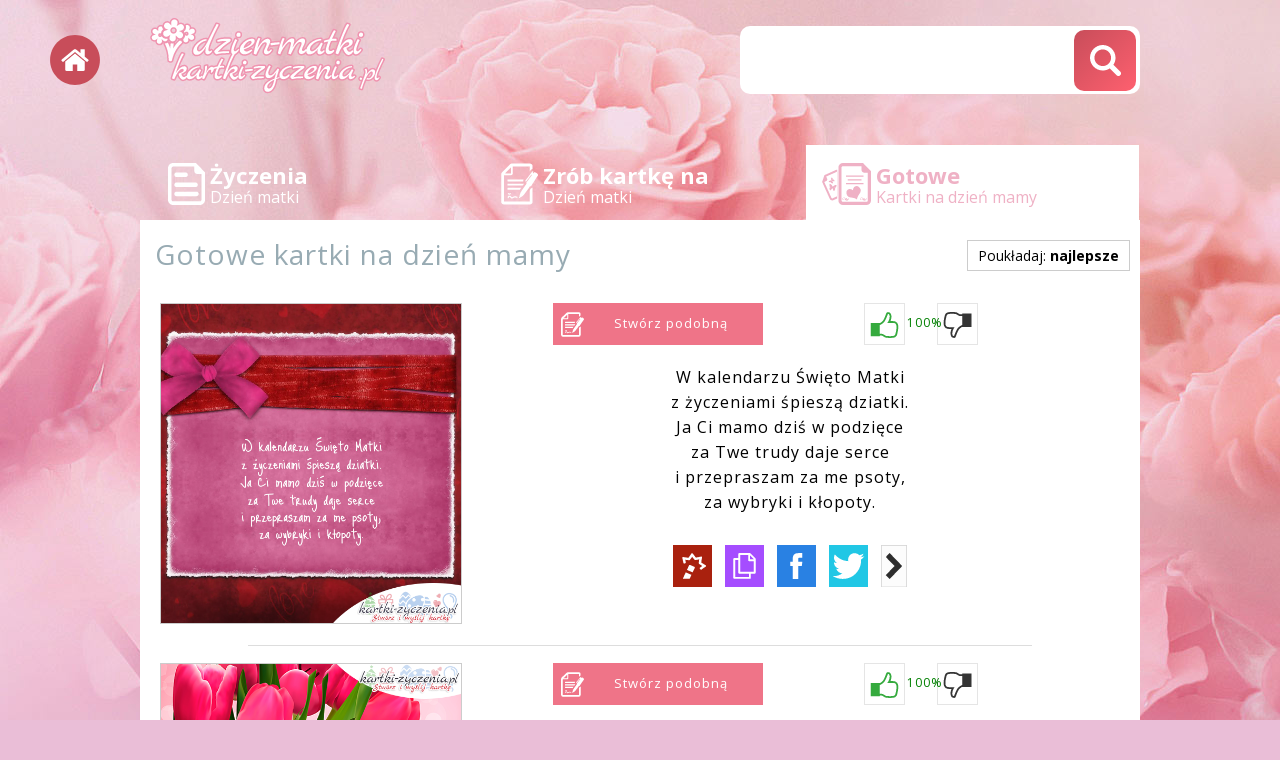

--- FILE ---
content_type: text/html; charset=UTF-8
request_url: https://www.dzien-matki.kartki-zyczenia.pl/gotowe-kartki
body_size: 3146
content:
<!DOCTYPE HTML PUBLIC "-//W3C//DTD HTML 4.01//EN" "http://www.w3.org/TR/html4/strict.dtd">
<html>
<head>
<meta http-equiv="Content-Type" content="text/html; charset=utf-8">
<meta name="language" content="pl" />
<meta http-equiv="X-UA-Compatible" content="edge" >
<meta name="viewport" content="width=320, initial-scale=1.0" />
<link href='https://fonts.googleapis.com/css?family=Open+Sans:400,300,700' rel='stylesheet' type='text/css'>
<title>Gotowe kartki na dzień matki</title>

<META name='title' content='Gotowe kartki na dzień matki'>
<META name='keywords' content='mama, rodzina, życzenia, święta, kartki, ekartki, e-kartki'>
<META name='description' content='W dzień matki nie musisz wydawać fortuny na jakieś prezenty, liczy się nawet prosty gest jakim mogą być eKartki na dzień matki którymi przypomnimy o swoich uczuciach własnej mamie. '>
<META HTTP-EQUIV='Content-Language' CONTENT='pl'>
<meta name='robots' content='index,follow,all'>
<script type='text/javascript' src='jquery_all_wlasne.js'></script>
    <link rel='stylesheet' type='text/css' href='obr/685.css' media='screen' media='screen'>
<script type='text/javascript' src='js.js'></script>


<script async src="https://pagead2.googlesyndication.com/pagead/js/adsbygoogle.js?client=ca-pub-5622552586235678"
     crossorigin="anonymous"></script></head>
<body>

<!-- Google tag (gtag.js) -->
<script async src="https://www.googletagmanager.com/gtag/js?id=G-YZDHDT17WS"></script>
<script>
  window.dataLayer = window.dataLayer || [];
  function gtag(){dataLayer.push(arguments);}
  gtag('js', new Date());

  gtag('config', 'G-YZDHDT17WS');
</script>
<div id='okienko_overlay'></div><div id='okienko_dialog'><div id='okienko_dialog_close' onclick='javascript:top_okienko_schowaj();'></div><p></p></div>
<div id='bubble_tooltip'><div class='bubble_top'></div><div class='bubble_middle'><span id='bubble_tooltip_content'></span></div><div class='bubble_bottom'></div></div>
<div id='div_informacja_all'><div id='div_informacja'></div></div>
<div id='log'></div>

<div id='graf_gora'>
<a id='home' href='https://www.kartki-zyczenia.pl'></a>
 <a id='logo' href='https://www.dzien-matki.kartki-zyczenia.pl'></a>
 <div id='szukaj'>
<div class='ui-widget'>
 <div class='wyszukiwarka'>
<form id='wyszukiwarka' action='szukaj' method='get'>
<input  id='wyszukiwarka_szukaj'  type='text' name='szukaj' value='' />
<div class='button' onclick='document.getElementById("wyszukiwarka").submit();'><i></i></div>
</form>
<div id='button_telefon' onclick='pokaz_wyszukiwarke();'><i></i></div>
</div></div>

</div>
</div>

<div id='graf_srodek'><div id='gl_zakladki'></div>
<a name='rek'></a><div id='auto_ekartki'><div id='ramka_kartki'>
   <div id='zakladki'><a class='kz_zyczenia hov' href='zyczenia' ><i ></i><b>Życzenia</b><span>Dzień matki</span></a><a class='kkrok_1 hov' href='/' ><i></i><b>Zrób kartkę na</b><span>Dzień matki</span></a><a class='kz_ekartki zaz hov' href='gotowe-kartki' ><i></i><b>Gotowe</b><span>Kartki na dzień mamy</span></a></div>
   <a name='tre'></a><div id='tresc'>
   <div id='gl_poukladaj'>
  <div id='gl_poukladaj_nazwa'>Poukładaj: <b>najlepsze</b></div>
  <div id='gl_poukladaj_rozwin'><a href='gotowe-kartki'>Najlepsze kartki</a><a href='najnowsze-kartki'>Ostatnio dodane</a></div>
  </div><h1 class='gl_naglowek'>Gotowe kartki na dzień mamy</h1><div id='gl_rekordy_kartki'>
              <div id='rekord'>
               <p><a href='kartka-w-kalendarzu-swieto-matki' title='W kalendarzu Święto Matki'><img src='kartka/w-kalendarzu-swieto-matki.png'><b></b><i>W kalendarzu Święto Matki</i></a>
               </p>
               <p1>         
                  <t>
                    <t1><a class='gl_guzik_edytuj' rel='nofollow' href='stworz-z-rozowa-kokardka?id=49'>Stwórz podobną<i class='ico_stworz'></i></a></t1>
                    <t2><div id='glosowanie'><div class='div_glosowanie'><div id='div_glosoj_49'><a class='gl_ikony gl_ikony_up' onclick="javascript:glosuj('49','1','lewy','div_glosoj_49')" ><i>Super!</i></a><span>100%</span><a class='gl_ikony gl_ikony_down' onclick="javascript:glosuj('49','0','lewy','div_glosoj_49')"><i>Słabe</i></a></div></div></div></t2>
                  </t>
                <div id='tresc'><a id='copy_zyczenie_49'>W kalendarzu Święto Matki<br>z życzeniami śpieszą dziatki.<br>Ja Ci mamo dziś w podzięce <br>za Twe trudy daje serce<br>i przepraszam za me psoty,<br>za wybryki i kłopoty.</a></div>
                <div id='podziel_sie'>
 <div id='podziel_id_49' class='gl_podziel_sie'><a class='gl_ikony gl_ikony_stworz' href='https://www.dzien-matki.kartki-zyczenia.pl/?id_kartka=49'><i>Stwórz kartkę</i></a><a class='gl_ikony gl_ikony_copy' onclick='javascript:zyczenie_copy(this, 49)'><i>Kopiuj życzenie</i></a><a class='gl_ikony gl_ikony_fb' onclick='javascript:okienko_fb(49)'><i>Facebook</i></a><a class='gl_ikony gl_ikony_twitter' onclick='javascript:okienko_twitter(49)'><i>Twitter</i></a><a class='gl_ikony gl_ikony_email gl_schowaj' onclick='javascript:okienko_email(49)'><i>Wyślij Emailem</i></a><a class='gl_ikony gl_ikony_pobierz gl_schowaj' rel='okienko_podpowiedz' href='kartka/w-kalendarzu-swieto-matki-pobierz.jpg'/><i>Pobierz kartkę</i></a><a class='gl_ikony gl_ikony_qrcode gl_schowaj' rel='okienko_podpowiedz' rel='nofollow' onclick='okienko_qrcode(49)'><i>Obrazek QRCODE</i></a><a id='podziel_sie_wiecej' class='gl_ikony gl_ikony_wiecej' onclick='javascript:podziel_wiecej(49)'><i>Więcej...</i></a></div>
  </div>
              </p1>
              </div><hr>
              <div id='rekord'>
               <p><a href='kartka-z-zyczeniami-spiesza-dziatki' title='Z życzeniami śpieszą dziatki'><img src='kartka/z-zyczeniami-spiesza-dziatki.png'><b></b><i>Z życzeniami śpieszą dziatki</i></a>
               </p>
               <p1>         
                  <t>
                    <t1><a class='gl_guzik_edytuj' rel='nofollow' href='stworz-z-rozowymi-tulipanami?id=63'>Stwórz podobną<i class='ico_stworz'></i></a></t1>
                    <t2><div id='glosowanie'><div class='div_glosowanie'><div id='div_glosoj_63'><a class='gl_ikony gl_ikony_up' onclick="javascript:glosuj('63','1','lewy','div_glosoj_63')" ><i>Super!</i></a><span>100%</span><a class='gl_ikony gl_ikony_down' onclick="javascript:glosuj('63','0','lewy','div_glosoj_63')"><i>Słabe</i></a></div></div></div></t2>
                  </t>
                <div id='tresc'><a id='copy_zyczenie_63'>W kalendarzu Święto Matki<br>z życzeniami śpieszą dziatki.<br>Ja Ci mamo dziś w podzięce <br>za Twe trudy daje serce<br>i przepraszam za me psoty,<br>za wybryki i kłopoty.</a></div>
                <div id='podziel_sie'>
 <div id='podziel_id_63' class='gl_podziel_sie'><a class='gl_ikony gl_ikony_stworz' href='https://www.dzien-matki.kartki-zyczenia.pl/?id_kartka=63'><i>Stwórz kartkę</i></a><a class='gl_ikony gl_ikony_copy' onclick='javascript:zyczenie_copy(this, 63)'><i>Kopiuj życzenie</i></a><a class='gl_ikony gl_ikony_fb' onclick='javascript:okienko_fb(63)'><i>Facebook</i></a><a class='gl_ikony gl_ikony_twitter' onclick='javascript:okienko_twitter(63)'><i>Twitter</i></a><a class='gl_ikony gl_ikony_email gl_schowaj' onclick='javascript:okienko_email(63)'><i>Wyślij Emailem</i></a><a class='gl_ikony gl_ikony_pobierz gl_schowaj' rel='okienko_podpowiedz' href='kartka/z-zyczeniami-spiesza-dziatki-pobierz.jpg'/><i>Pobierz kartkę</i></a><a class='gl_ikony gl_ikony_qrcode gl_schowaj' rel='okienko_podpowiedz' rel='nofollow' onclick='okienko_qrcode(63)'><i>Obrazek QRCODE</i></a><a id='podziel_sie_wiecej' class='gl_ikony gl_ikony_wiecej' onclick='javascript:podziel_wiecej(63)'><i>Więcej...</i></a></div>
  </div>
              </p1>
              </div><hr>
              <div id='rekord'>
               <p><a href='kartka-zuje-sie-jak-dziecko-a-to-takie-piekne-uczucie-mamo-badz-zemna-z-n' title='Zuję się jak dziecko , a to takie piękne uczucie. MAMO bądź zemną , z nami wszystkimi jak najd'><img src='kartka/zuje-sie-jak-dziecko-a-to-takie-piekne-uczucie-mamo-badz-zemna-z-n.png'><b></b><i>Zuję się jak dziecko , a to takie piękne uczucie. MAMO bądź zemną , z nami wszystkimi jak najd</i></a>
               </p>
               <p1>         
                  <t>
                    <t1><a class='gl_guzik_edytuj' rel='nofollow' href='stworz-piekna-z-rozami?id=316'>Stwórz podobną<i class='ico_stworz'></i></a></t1>
                    <t2><div id='glosowanie'><div class='div_glosowanie'><div id='div_glosoj_316'><a class='gl_ikony gl_ikony_up' onclick="javascript:glosuj('316','1','lewy','div_glosoj_316')" ><i>Super!</i></a><span>100%</span><a class='gl_ikony gl_ikony_down' onclick="javascript:glosuj('316','0','lewy','div_glosoj_316')"><i>Słabe</i></a></div></div></div></t2>
                  </t>
                <div id='tresc'><a id='copy_zyczenie_316'>Droga bardzo droga MAMO , jakie to szczęście , że będąc już dorosłą osobą , dzięki Tobie czuję się jak dziecko , a to takie piękne uczucie. MAMO bądź zemną , z nami wszystkimi jak najdłużej , bo mnie jest tak z Tobą dobrze. MAMO niech świat CI zawsze będzie piękny nie tylko w Dzień Matki . Tomek .</a></div>
                <div id='podziel_sie'>
 <div id='podziel_id_316' class='gl_podziel_sie'><a class='gl_ikony gl_ikony_stworz' href='https://www.dzien-matki.kartki-zyczenia.pl/?id_kartka=316'><i>Stwórz kartkę</i></a><a class='gl_ikony gl_ikony_copy' onclick='javascript:zyczenie_copy(this, 316)'><i>Kopiuj życzenie</i></a><a class='gl_ikony gl_ikony_fb' onclick='javascript:okienko_fb(316)'><i>Facebook</i></a><a class='gl_ikony gl_ikony_twitter' onclick='javascript:okienko_twitter(316)'><i>Twitter</i></a><a class='gl_ikony gl_ikony_email gl_schowaj' onclick='javascript:okienko_email(316)'><i>Wyślij Emailem</i></a><a class='gl_ikony gl_ikony_pobierz gl_schowaj' rel='okienko_podpowiedz' href='kartka/zuje-sie-jak-dziecko-a-to-takie-piekne-uczucie-mamo-badz-zemna-z-n-pobierz.jpg'/><i>Pobierz kartkę</i></a><a class='gl_ikony gl_ikony_qrcode gl_schowaj' rel='okienko_podpowiedz' rel='nofollow' onclick='okienko_qrcode(316)'><i>Obrazek QRCODE</i></a><a id='podziel_sie_wiecej' class='gl_ikony gl_ikony_wiecej' onclick='javascript:podziel_wiecej(316)'><i>Więcej...</i></a></div>
  </div>
              </p1>
              </div><hr>
              <div id='rekord'>
               <p><a href='kartka-dla-najlepszej-mamy-na-swiecie' title='Dla najlepszej mamy na świecie'><img src='kartka/dla-najlepszej-mamy-na-swiecie.png'><b></b><i>Dla najlepszej mamy na świecie</i></a>
               </p>
               <p1>         
                  <t>
                    <t1><a class='gl_guzik_edytuj' rel='nofollow' href='stworz-z-rozowymi-tulipanami?id=329'>Stwórz podobną<i class='ico_stworz'></i></a></t1>
                    <t2><div id='glosowanie'><div class='div_glosowanie'><div id='div_glosoj_329'><a class='gl_ikony gl_ikony_up' onclick="javascript:glosuj('329','1','lewy','div_glosoj_329')" ><i>Super!</i></a><span>93%</span><a class='gl_ikony gl_ikony_down' onclick="javascript:glosuj('329','0','lewy','div_glosoj_329')"><i>Słabe</i></a></div></div></div></t2>
                  </t>
                <div id='tresc'><a id='copy_zyczenie_329'>Dla najlepszej mamy na świecie<br><br>Kochana Mamo<br><br>stu lat życia w uśmiechu<br><br>i radosnych oddechów.<br><br>Milion chwil bez złości<br><br>i wszelkiej pomyślności :)</a></div>
                <div id='podziel_sie'>
 <div id='podziel_id_329' class='gl_podziel_sie'><a class='gl_ikony gl_ikony_stworz' href='https://www.dzien-matki.kartki-zyczenia.pl/?id_kartka=329'><i>Stwórz kartkę</i></a><a class='gl_ikony gl_ikony_copy' onclick='javascript:zyczenie_copy(this, 329)'><i>Kopiuj życzenie</i></a><a class='gl_ikony gl_ikony_fb' onclick='javascript:okienko_fb(329)'><i>Facebook</i></a><a class='gl_ikony gl_ikony_twitter' onclick='javascript:okienko_twitter(329)'><i>Twitter</i></a><a class='gl_ikony gl_ikony_email gl_schowaj' onclick='javascript:okienko_email(329)'><i>Wyślij Emailem</i></a><a class='gl_ikony gl_ikony_pobierz gl_schowaj' rel='okienko_podpowiedz' href='kartka/dla-najlepszej-mamy-na-swiecie-pobierz.jpg'/><i>Pobierz kartkę</i></a><a class='gl_ikony gl_ikony_qrcode gl_schowaj' rel='okienko_podpowiedz' rel='nofollow' onclick='okienko_qrcode(329)'><i>Obrazek QRCODE</i></a><a id='podziel_sie_wiecej' class='gl_ikony gl_ikony_wiecej' onclick='javascript:podziel_wiecej(329)'><i>Więcej...</i></a></div>
  </div>
              </p1>
              </div><hr>
              <div id='rekord'>
               <p><a href='kartka-ja-ci-mamo-dzis-w-podziece' title='Ja Ci mamo dziś w podzięce'><img src='kartka/ja-ci-mamo-dzis-w-podziece.png'><b></b><i>Ja Ci mamo dziś w podzięce</i></a>
               </p>
               <p1>         
                  <t>
                    <t1><a class='gl_guzik_edytuj' rel='nofollow' href='stworz-z-rozowymi-tulipanami?id=311'>Stwórz podobną<i class='ico_stworz'></i></a></t1>
                    <t2><div id='glosowanie'><div class='div_glosowanie'><div id='div_glosoj_311'><a class='gl_ikony gl_ikony_up' onclick="javascript:glosuj('311','1','lewy','div_glosoj_311')" ><i>Super!</i></a><span>75%</span><a class='gl_ikony gl_ikony_down' onclick="javascript:glosuj('311','0','lewy','div_glosoj_311')"><i>Słabe</i></a></div></div></div></t2>
                  </t>
                <div id='tresc'><a id='copy_zyczenie_311'>W kalendarzu Święto Matki<br>Ja Ci mamo dziś w podzięce <br>za Twe trudy daje serce<br>i przepraszam za me psoty,<br>za wybryki i kłopoty.<br>Syn Darek</a></div>
                <div id='podziel_sie'>
 <div id='podziel_id_311' class='gl_podziel_sie'><a class='gl_ikony gl_ikony_stworz' href='https://www.dzien-matki.kartki-zyczenia.pl/?id_kartka=311'><i>Stwórz kartkę</i></a><a class='gl_ikony gl_ikony_copy' onclick='javascript:zyczenie_copy(this, 311)'><i>Kopiuj życzenie</i></a><a class='gl_ikony gl_ikony_fb' onclick='javascript:okienko_fb(311)'><i>Facebook</i></a><a class='gl_ikony gl_ikony_twitter' onclick='javascript:okienko_twitter(311)'><i>Twitter</i></a><a class='gl_ikony gl_ikony_email gl_schowaj' onclick='javascript:okienko_email(311)'><i>Wyślij Emailem</i></a><a class='gl_ikony gl_ikony_pobierz gl_schowaj' rel='okienko_podpowiedz' href='kartka/ja-ci-mamo-dzis-w-podziece-pobierz.jpg'/><i>Pobierz kartkę</i></a><a class='gl_ikony gl_ikony_qrcode gl_schowaj' rel='okienko_podpowiedz' rel='nofollow' onclick='okienko_qrcode(311)'><i>Obrazek QRCODE</i></a><a id='podziel_sie_wiecej' class='gl_ikony gl_ikony_wiecej' onclick='javascript:podziel_wiecej(311)'><i>Więcej...</i></a></div>
  </div>
              </p1>
              </div><div class='gl_licznik_stron'><a class='zaz' href='/gotowe-kartki'>1</a><a class='nzaz' href='?st=2'>2</a><a class='nzaz' href='?st=3'>3</a>...<a class='nzaz' href='?st=203'>203</a><a href='?st=2' class='licznik_next'>następna</a></div></div></div>
   </div></div></div>

<div id='graf_stopka'>
<hr>

<div id='linki'>
<a href='jak-stworzyc-kartke'>Jak stworzyć kartkę?</a>
<a href='contact'>Kontakt</a>
<a href='privacy-policy'>Privacy policy</a>


</div>

<div id='na_telefon'>
<a id='google_play' href='https://play.google.com/store/apps/details?id=com.create_free_cards.free_ecards'></a>

</div>

<div id='spolecznosci'>
<a id='fb' href=''></a>
<a id='twitter' href=''></a>
</div>

<div id='copyright'>Copyright by <a href='https://www.kartki-zyczenia.pl'>www.kartki-zyczenia.pl</a></div>

</div>

<div id='div_info_cookies'></div>

<!-- z_ekartki -->

</body>
</html>


--- FILE ---
content_type: text/html; charset=utf-8
request_url: https://www.google.com/recaptcha/api2/aframe
body_size: 270
content:
<!DOCTYPE HTML><html><head><meta http-equiv="content-type" content="text/html; charset=UTF-8"></head><body><script nonce="IVPGtoXOWaDNMNMfJZGWmQ">/** Anti-fraud and anti-abuse applications only. See google.com/recaptcha */ try{var clients={'sodar':'https://pagead2.googlesyndication.com/pagead/sodar?'};window.addEventListener("message",function(a){try{if(a.source===window.parent){var b=JSON.parse(a.data);var c=clients[b['id']];if(c){var d=document.createElement('img');d.src=c+b['params']+'&rc='+(localStorage.getItem("rc::a")?sessionStorage.getItem("rc::b"):"");window.document.body.appendChild(d);sessionStorage.setItem("rc::e",parseInt(sessionStorage.getItem("rc::e")||0)+1);localStorage.setItem("rc::h",'1769023542575');}}}catch(b){}});window.parent.postMessage("_grecaptcha_ready", "*");}catch(b){}</script></body></html>

--- FILE ---
content_type: text/css
request_url: https://www.dzien-matki.kartki-zyczenia.pl/obr/685.css
body_size: 64712
content:
@media only screen and (min-width: 0px) and (max-width: 600px)
{ 
  #zakladki i { display:none!important; }
  #zakladki b { left:0px!important; top:5px!important; bottom:none!important;  width:100%!important; text-align:center!important;  }
  #zakladki span { left:0px!important; top:35px!important; bottom:none!important;  width:100%!important; text-align:center!important; font-size:14px!important;  }

  #szukaj { top:10px!important; }
  }
@media only screen and (min-width: 0px) and (max-width: 500px)
{ 
  #zakladki b { left:0px!important;  top:14px!important; width:100%!important; text-align:center!important; font-size:14px!important;  }
  #zakladki span { font-size:12px!important; hyphens: auto!important;
    word-wrap: break-word!important; }

}
@media only screen and (min-width: 0px) and (max-width: 650px){ 
  /*
  #auto_zyczenia #rekord p1, #auto_zyczenia #rekord p { display:block!important; width:100%!important; } 
*/
}
@media only screen and (min-width: 0px) and (max-width: 650px){ 
  /*#auto_zyczenia #jedno_zyczenie, #auto_zyczenia #opcje { display:block!important;  width:100%!important; } */

}
@media only screen and (min-width: 0px) and (max-width: 650px)
{ 
   #auto_ekartki #rekord p, #auto_ekartki #rekord p1 { display:block!important;  width:100%!important; max-width:100%!important; } 
   #gl_rekordy_kartki #rekord { margin:0px!important; padding:0px!important; }
   #gl_rekordy_kartki #rekord #tresc { display:none!important; }
   #gl_rekordy_kartki #rekord p1 .div_glosowanie span { display:none!important; } 

   #gl_poukladaj_nazwa b { display:block!important;  }
   #gl_poukladaj { margin:-4px 0px 0px 0px!important;   }
   
   /*#auto_ekartki #rekord #tresc, #auto_ekartki #rekord #gl_guzik_edytuj , #auto_ekartki #rekord #gl_guzik_pobierz { display:none!important; }*/
}
@media only screen and (min-width: 0px) and (max-width: 700px)
{
  /*
  #auto_kartka #td1, #auto_kartka #td2 { display:block!important; width:100%!important; text-align:center!important; padding: 0px 0px 0px 0px!important; }
  */
  #auto_zyczenia #lista_rekordy { column-count: 1!important; -moz-column-count: 1!important; -webkit-column-count: 1!important; }

}

@media only screen and (min-width: 0px) and (max-width: 770px)
{

  #jedna_kartka #div_generuj { display:block!important; width:100%!important; text-align:center!important; max-width:100%!important; padding:0px 0px!important; }
  #jedna_kartka #div_podglad { display:block!important; width:100%!important; text-align:center!important; max-width:100%!important; padding:0px 0px!important; } 
}  




@media only screen and (min-width: 0px) and (max-width: 600px)
{ 
  #graf_gora #logo { width:220px!important; background-size:220px;   top:0px!important; left:10px!important;  } 
  #graf_gora { height:75px!important; }
  .gl_naglowek { font-size: 19px!important; }

  #k2 .napis { font-size:19px!important; }

  #graf_gora #szukaj input[type="text"] { width:100%!important; max-width:100%!important; top: 12px!important; }
  #graf_gora .button { top: 16px!important; right: 5px!important;  } 
  #graf_gora #button_telefon { display:block!important;  }
  #wyszukiwarka { display:none!important; }
  #home { right:64px!important; left:auto!important; width:44px!important; height:44px!important; top:21px!important; }
}

@media only screen and (min-width: 1200px)
{
  #home { right:auto!important; left:-90px!important; width:50px!important; height:50px!important; top:35px!important; }
}


@media only screen and (min-width: 0px) and (max-width: 820px){ #auto_ekartka #div_kartki #lista { column-count:2!important; -moz-column-count:2!important; -webkit-column-count:2!important; } }
@media only screen and (min-width: 0px) and (max-width: 540px){ #auto_ekartka #div_kartki #lista { column-count:1!important; -moz-column-count:1!important; -webkit-column-count:1!important; } }


@media only screen and (min-width: 0px) and (max-width: 1000px){ #k2 #div_podglad { width:560px!important; } }
@media only screen and (min-width: 0px) and (max-width: 992px){ #k2 #div_podglad { width:550px!important; } }
@media only screen and (min-width: 0px) and (max-width: 982px){ #k2 #div_podglad { width:540px!important; } }
@media only screen and (min-width: 0px) and (max-width: 972px){ #k2 #div_podglad { width:530px!important; } }
@media only screen and (min-width: 0px) and (max-width: 962px){ #k2 #div_podglad { width:520px!important; } }
@media only screen and (min-width: 0px) and (max-width: 952px){ #k2 #div_podglad { width:510px!important; } }
@media only screen and (min-width: 0px) and (max-width: 942px){ #k2 #div_podglad { width:500px!important; } }
@media only screen and (min-width: 0px) and (max-width: 932px){ #k2 #div_podglad { width:490px!important; } }
@media only screen and (min-width: 0px) and (max-width: 922px){ #k2 #div_podglad { width:480px!important; } }
@media only screen and (min-width: 0px) and (max-width: 912px){ #k2 #div_podglad { width:470px!important; } }
@media only screen and (min-width: 0px) and (max-width: 902px){ #k2 #div_podglad { width:460px!important; } }
@media only screen and (min-width: 0px) and (max-width: 892px){ #k2 #div_podglad { width:450px!important; } }
@media only screen and (min-width: 0px) and (max-width: 882px){ #k2 #div_podglad { width:440px!important; } }
@media only screen and (min-width: 0px) and (max-width: 872px){ #k2 #div_podglad { width:430px!important; } }
@media only screen and (min-width: 0px) and (max-width: 862px){ #k2 #div_podglad { width:420px!important; } }
@media only screen and (min-width: 0px) and (max-width: 852px){ #k2 #div_podglad { width:410px!important; } }
@media only screen and (min-width: 0px) and (max-width: 842px){ #k2 #div_podglad { width:400px!important; } }
@media only screen and (min-width: 0px) and (max-width: 832px){ #k2 #div_podglad { width:390px!important; } }
@media only screen and (min-width: 0px) and (max-width: 822px){ #k2 #div_podglad { width:380px!important; } }
@media only screen and (min-width: 0px) and (max-width: 812px){ #k2 #div_podglad { width:370px!important; } }
@media only screen and (min-width: 0px) and (max-width: 802px){ #k2 #div_podglad { width:360px!important; } }
@media only screen and (min-width: 0px) and (max-width: 792px){ #k2 #div_podglad { width:350px!important; } }
@media only screen and (min-width: 0px) and (max-width: 782px){ #k2 #div_podglad { width:340px!important; } }
@media only screen and (min-width: 0px) and (max-width: 772px){ #k2 #div_podglad { width:330px!important; } }
@media only screen and (min-width: 0px) and (max-width: 762px){ #k2 #div_podglad { width:320px!important; } }

@media only screen and (min-width: 0px) and (max-width: 762px){ #k2 #div_generuj, #k2 #div_zyczneia, #k2 #div_opis { width:385px!important; } }
@media only screen and (min-width: 0px) and (max-width: 752px){ #k2 #div_generuj, #k2 #div_zyczneia, #k2 #div_opis { width:375px!important; } }
@media only screen and (min-width: 0px) and (max-width: 742px){ #k2 #div_generuj, #k2 #div_zyczneia, #k2 #div_opis { width:365px!important; } }
@media only screen and (min-width: 0px) and (max-width: 732px){ #k2 #div_generuj, #k2 #div_zyczneia, #k2 #div_opis { width:355px!important; } }
@media only screen and (min-width: 0px) and (max-width: 722px){ #k2 #div_generuj, #k2 #div_zyczneia, #k2 #div_opis { width:345px!important; } }
@media only screen and (min-width: 0px) and (max-width: 712px){ #k2 #div_generuj, #k2 #div_zyczneia, #k2 #div_opis { width:335px!important; } }
@media only screen and (min-width: 0px) and (max-width: 702px){ #k2 #div_generuj, #k2 #div_zyczneia, #k2 #div_opis { width:325px!important; } }
@media only screen and (min-width: 0px) and (max-width: 692px){ #k2 #div_generuj, #k2 #div_zyczneia, #k2 #div_opis { width:325px!important; } }

@media only screen and (min-width: 0px) and (max-width: 682px)
{ 
  #k2 #div_zyczneia, #k2 #div_podglad, #k2 #div_generuj, #k2 #div_opis { display:block!important; width:100%!important;}
  #k2 #div_podglad { margin-top: 15px!important; }
  #k2 #cypek { display:none; }
  
}
.gl_guzik:hover {
background-color:#63B916; 
color:#ffffff;
}
.gl_guzik {
display: block;
padding: 5px;
text-align:center;
background-color:#d73a7c;
color: #ffffff;
font-size:15px;
margin:2px;
cursor:pointer;

}





html, body, table { font-family :"Open Sans", 'sans-serif', "Helvetica","sans-serif", "Arial", "Ubuntu"; font-size:14px; color:#000000; }
body {  width:100%; max-width:1000px; min-width:360px; margin:0px auto 0px auto; background-color:rgba(234,190,215,1); 
  background-image: url('../obr/685/tlo.jpg');  
  background-attachment: fixed; 
  background-repeat:no-repeat;  
  background-position:center 0px;  
  background-position:50% 0px;  }


img { border: 0px solid; padding:0px; margin:0px; }
a, a:visited, a:link { text-decoration:none; } 

.schowaj { display:none; }
h1, h1 a {  color:rgba(152,171,179,1); }
#graf_gora { position:relative; height:120px; }

#home { width:53px; height:53px; /* height:109px; */
  position:absolute; 
  top:30px; 
  left:300px; 
  background-image: url('[data-uri]');  
  background-repeat: no-repeat;
  background-position: left center;
  background-size:100% auto;
  border:0px solid red;
  text-shadow:2px 3px 0px #777777;
  z-index:1;
 }
 #home:hover { background-image: url('[data-uri]');  }
#graf_gora #logo { width:366px; height:90px; /* height:109px; */
  position:absolute; 
  top:10px; 
  left:10px; 
  background-image: url('[data-uri]');  
  background-repeat: no-repeat;
  background-position: left center;
  border:0px solid red;
   }

#graf_gora  #szukaj input[type='text'] 
{ 
position:absolute; top:26px; right:0px; 
width:410px; height:68px; background-color:#ffffff; border:0px solid;
padding:0px 80px 0px 30px;
font-size:22px; color:#333333; border-radius: 10px;  
box-sizing: border-box;
max-width:40%;
}

#graf_gora .button {
    position: absolute;
    top: 30px;
    right: 4px;
    width: 62px;
    height: 61px;
    background-color: RGBA(0,0,0,0);
    border: 0px solid;
}
#graf_gora .button, #graf_gora #button_telefon 
{
  cursor: pointer;
  z-index: 1;
  border-radius:10px;

  background-color: rgba(200,77,90,1); /* For browsers that do not support gradients */
  background: -webkit-linear-gradient(left top, rgba(200,77,90,1), rgba(254,96,111,1)); /* For Safari 5.1 to 6.0 */
  background: -o-linear-gradient(bottom right, rgba(200,77,90,1), rgba(254,96,111,1)); /* For Opera 11.1 to 12.0 */
  background: -moz-linear-gradient(bottom right, rgba(200,77,90,1) rgba(254,96,111,1)); /* For Firefox 3.6 to 15 */
  background: linear-gradient(to bottom right, rgba(200,77,90,1), rgba(254,96,111,1)); /* Standard syntax */

  }

#graf_gora #button_telefon 
{   
    display:none;
    position: absolute;
    top: 20px;
    right: 10px;
    width: 46px;
    height: 46px;
    background-color: RGBA(0,0,0,0);
    border: 0px solid; 
  }

#graf_gora .button i, #graf_gora #button_telefon i  {
display:block;
width:100%;
height:100%;     
    background-image: url('[data-uri]'); 
    background-size: 50%;
    background-repeat: no-repeat;
    background-position: center; 
     
  }


#graf_gora .button:hover, #graf_gora #button_telefon:hover {
  background-color: rgba(248,98,112,1); /* For browsers that do not support gradients */
  background: -webkit-linear-gradient(left top, rgba(248,98,112,1), rgba(240,115,134,1)); /* For Safari 5.1 to 6.0 */
  background: -o-linear-gradient(bottom right, rgba(248,98,112,1), rgba(240,115,134,1)); /* For Opera 11.1 to 12.0 */
  background: -moz-linear-gradient(bottom right, rgba(248,98,112,1) rgba(240,115,134,1)); /* For Firefox 3.6 to 15 */
  background: linear-gradient(to bottom right, rgba(248,98,112,1), rgba(240,115,134,1)); /* Standard syntax */
  
     
}


#gl_ramka_menu a { display:block; position:relative; 
min-width:200px; height:17px;  padding:7px 8px 6px 40px; margin:4px 6px 4px 6px; 
 border:1px solid #e6e6e6;  font-weight:bold;  font-size:13px; letter-spacing:1px; color:#000000;
/*text-shadow: black 0px 0px 10px;*/  
background-image: url('../obr/menu.png');  background-repeat:no-repeat; background-position:-5px -5px;

 }
 #gl_ramka_menu a i { float:right;  font-size:12px; font-weight:normal; }
 #gl_ramka_menu a:hover, #gl_ramka_menu a.zaz { color:#ffffff; background-image: url('../obr/menu_hov.png');}

 
 
#gl_guzik_edytuj { box-sizing: border-box; display:block; max-width:371px; width:100%; height:35px; background-image: url('../obr/guziczki.png'); background-position:-1557px -5px; cursor:pointer;   font-size:16px; color:#ffffff; padding:8px 0px 0px 20px; text-align:center; letter-spacing: 1px;  }
#gl_guzik_edytuj:hover { background-position:-1557px -47px;  }
#gl_guzik_pobierz{ box-sizing: border-box; display:block; width:100%; max-width:373px; height:40px; background-image: url('../obr/guziczki.png'); background-position:-738px -5px; cursor:pointer;  font-size:16px; color:#ffffff; padding:8px 20px 0px 0px; text-align:center; letter-spacing: 1px;  }
#gl_guzik_pobierz:hover { background-position:-738px -47px;  }

 
#gl_poukladaj:hover #gl_poukladaj_rozwin { display:block; }

#gl_poukladaj { border:0px solid blue; float:right; position: relative; margin:10px 0px 0px 0px; cursor:pointer; }      
#gl_poukladaj_nazwa { display:block; border:1px solid #cccccc;  padding: 5px 10px 5px 10px; text-align:center; user-select: none;  }
//#gl_poukladaj_nazwa b { font-weight: normal; }
#gl_poukladaj_rozwin { display: none; z-index:2;  position:absolute; border:1px solid #cccccc;  background-color: #ffffff;  width:99%; text-align:center; }
#gl_poukladaj_rozwin a { display:block; padding:3px 3px 3px 10px; color:#000000; font-style: normal; }
#gl_poukladaj_rozwin a:hover { background-color:rgba(152,171,179,1); color:#ffffff; cursor:pointer; }

h1.gl_naglowek { display: block; margin: 5px 5px 20px 5px; padding: 0px; letter-spacing: 1px; text-align: left; font-size:28px; }

.reklama_pod_menu_300 { margin:15px 0px 0px 0px; } 

.gl_schowaj { display:none!important; }

.gl_licznik_stron {  margin:25px 0px 25px 0px; font-size:10px; color:rgba(239,177,197,1);  text-align: center;  font-family : Arial, Helvetica, sans-serif; }
.gl_icznik_stron a, .gl_licznik_stron a:link, .gl_licznik_stron a:visited, .gl_licznik_stron a:hover, .gl_licznik_stron a:active 
{ display:inline-block; vertical-align:middle; padding:3px 7px 3px 7px; margin:0px 1px 0px 1px; font-size : 16px;  font-family : Arial, Helvetica, sans-serif;

}
.gl_licznik_stron .zaz { color:rgba(255,255,255,1); 
 border: 0px solid #E6E6E6;
 background-color:rgba(239,177,197,1);
}
.gl_licznik_stron .nzaz { color:rgba(239,177,197,1);
 border: 0px solid #E6E6E6; 
 
}
.gl_licznik_stron .licznik_wstecz { font-weight:bold; background-color:rgba(239,177,197,1); color:#ffffff; font-size:18px!important; padding:3px 10px 3px 10px!important; margin:3px 5px 3px 5px!important;}
.gl_licznik_stron .licznik_next { font-weight:bold; background-color:rgba(239,177,197,1); color:#ffffff; font-size:18px!important; padding:3px 10px 3px 10px!important; margin:3px 5px 3px 5px!important; }
.gl_licznik_stron .licznik_zaznaczony_los { color:rgba(255,255,255,1); background-color:rgba(239,116,136,1); }
.gl_licznik_stron .licznik_los {}
.gl_licznik_stron .nzaz:hover, .gl_licznik_stron .licznik_wstecz:hover, .gl_licznik_stron .licznik_next:hover, .gl_licznik_stron .licznik_los:hover 
{ color:rgba(255,255,255,1);  background-color:rgba(239,116,136,1);
}

.gl_licznik_stron .licznik_wstecz:hover , .gl_licznik_stron .licznik_next:hover{ padding:6px 15px 6px 15px!important; margin:0px 0px 0px 0px!important; }

.gl_licznik_starsze_nowsze { margin:25px 0px 25px 0px; font-size : 10px; color:#666666;  text-align: center;  }
.gl_licznik_starsze_nowsze span{ margin:0px 25px 0px 25px; font-size : 14px; color:#666666;  text-align: center;  }
.gl_licznik_starsze_nowsze span b{ font-weight:bold; }
.gl_licznik_starsze_nowsze a b{ font-weight:bold; font-size:18px; }
.gl_licznik_starsze_nowsze a, .gl_licznik_starsze_nowsze a:link, .gl_licznik_starsze_nowsze a:visited, .gl_licznik_starsze_nowsze a:hover, .gl_licznik_starsze_nowsze a:active 
{ vertical-align:middle; padding:0px 19px 0px 19px; font-size : 14px; font-weight:bold; }


.gl_podziel_sie a { display:inline-block; text-align:center; margin:0px 5px 0px 0px; }
#gl_podziel_sie_wiecej { display:inline-block; }
.gl_podziel_sie_sms, .gl_podziel_sie_obrazek, .gl_podziel_sie_kartka, .gl_podziel_sie_fb, .gl_podziel_sie_gg, .gl_podziel_sie_email, .gl_podziel_sie_qrcode, .gl_podziel_sie_pobierz, .gl_podziel_sie_google, .gl_podziel_sie_twitter, .gl_podziel_sie_drukuj, .gl_podziel_sie_ulub
{ display:inline-block; cursor:pointer; transition-duration: 0.7s;   }
.gl_podziel_sie_sms, .gl_podziel_sie_obrazek , .gl_podziel_sie_kartka, .gl_podziel_sie_fb, .gl_podziel_sie_gg, .gl_podziel_sie_email, .gl_podziel_sie_qrcode, .gl_podziel_sie_pobierz, .gl_podziel_sie_google, .gl_podziel_sie_twitter
{ background-image: url(../obr/podzielsie.png);  }
.gl_podziel_sie_sms, .gl_podziel_sie_obrazek, .gl_podziel_sie_kartka, .gl_podziel_sie_fb, .gl_podziel_sie_gg, .gl_podziel_sie_email, .gl_podziel_sie_qrcode, .gl_podziel_sie_pobierz, .gl_podziel_sie_google, .gl_podziel_sie_twitter, .gl_podziel_sie_drukuj a, .gl_podziel_sie_ulub a
{ width:36px; height:30px;  background-repeat: no-repeat;   margin:0px 2px 0px 0px; border:0px solid; }

/*
.gl_podziel_sie_sms { background-position:8px -35px;  }
.gl_podziel_sie_sms:hover { background-position:8px 0px;  }
.gl_podziel_sie_fb { background-position:-29px -35px; }
.gl_podziel_sie_fb:hover { background-position:-29px 0px;  }
.gl_podziel_sie_gg { background-position:-257px -35px; }
.gl_podziel_sie_gg:hover { background-position:-257px 0px; }
.gl_podziel_sie_email {  background-position:-182px -35px;  }
.gl_podziel_sie_email:hover {  background-position:-182px 0px;  }
.gl_podziel_sie_google {  background-position:-222px -35px;  }
.gl_podziel_sie_google:hover {  background-position:-222px 0px;  }
.gl_podziel_sie_twitter {  background-position:-327px -35px;  }
.gl_podziel_sie_twitter:hover {  background-position:-327px 0px;  }
.gl_podziel_sie_qrcode { background-position:-64px -35px; }
.gl_podziel_sie_qrcode:hover { background-position:-64px 0px;  }
.gl_podziel_sie_pobierz { background-position:-292px -35px;  }
.gl_podziel_sie_pobierz:hover { background-position:-292px 0px;  }
.gl_podziel_sie_obrazek { background-position:-364px -35px;  }
.gl_podziel_sie_obrazek:hover { background-position:-364px 0px;  }
.gl_podziel_sie_kartka { background-position:-403px -36px; width:82px;}
.gl_podziel_sie_kartka:hover { background-position:-403px 0px;  }
.gl_podziel_sie_drukuj_dodaj { display:inline-block; background-position:-102px 0px;  background-image: url(obr/podzielsie.png);  }
.gl_podziel_sie_drukuj_usun { display:inline-block; background-position:-102px -35px;  background-image: url(obr/podzielsie.png);   }
.gl_podziel_sie_ulub_dodaj {  display:inline-block; background-position:-142px 0px;  background-image: url(obr/podzielsie.png);  }
.gl_podziel_sie_ulub_usun {  display:inline-block; background-position:-142px -35px;  background-image: url(obr/podzielsie.png);  }
*/


.gl_ikony
{ position:relative; background-size: 100% auto; width:39px; height:42px;  background-repeat: no-repeat; cursor:pointer;  margin:0px 2px 0px 0px; border:0px solid; }

.gl_ikony i { z-index:3;  position:absolute; bottom:-50px; left:-10px; min-width:50px;  border:0px solid red; display:none; white-space: nowrap; vertical-align:middle;
padding:10px; font-size: 12px; color:#ffffff; font-style: normal; }  
.gl_ikony i::after {
  position:absolute; 
  content: "";
  top:-9px;
  left:18px;
  width: 0px; 
  height: 0px; 
  border-left: 10px solid transparent;
  border-right: 10px solid transparent;
  /*border-bottom: 10px solid black;*/
  }
/*
.gl_ikony i { z-index:3; display:none; position:absolute; bottom:-42px; left:-10px; height:41px; min-width:50px;  border:0px solid red; }  
*/

 .gl_ikony:hover i { display:block!important;  }

.gl_ikony_stworz {  background-image: url('[data-uri]');  }
.gl_ikony_twitter { background-image: url('[data-uri]');  }
.gl_ikony_fb { background-image: url('[data-uri]'); }
.gl_ikony_g { background-image: url('[data-uri]'); }
.gl_ikony_up { background-image: url('[data-uri]'); border:1px solid RGBA(0,0,0,0.1); }
.gl_ikony_down { background-image: url('[data-uri]');  border:1px solid RGBA(0,0,0,0.1); }
.gl_ikony_sms { background-image: url('[data-uri]'); }
.gl_ikony_email { background-image: url('[data-uri]'); }
.gl_ikony_copy { background-image: url('[data-uri]'); }
.gl_ikony_pobierz { background-image: url('[data-uri]'); }
.gl_ikony_qrcode { background-image: url('[data-uri]'); }
.gl_ikony_wiecej { background-image: url('[data-uri]'); width:26px;  }

.gl_ikony_stworz:hover {  background-image: url('[data-uri]');  }
.gl_ikony_twitter:hover { background-image: url('[data-uri]'); }
.gl_ikony_fb:hover { background-image: url('[data-uri]'); }
.gl_ikony_g:hover {  background-image: url('[data-uri]'); }
.gl_ikony_up:hover { background-image: url('[data-uri]');  }
.gl_ikony_down:hover { background-image: url('[data-uri]');   }
.gl_ikony_sms:hover { background-image: url('[data-uri]'); }
.gl_ikony_email:hover { background-image: url('[data-uri]'); }
.gl_ikony_copy:hover { background-image: url('[data-uri]'); }
.gl_ikony_pobierz:hover { background-image: url('[data-uri]'); }
.gl_ikony_qrcode:hover { background-image: url('[data-uri]'); }
.gl_ikony_wiecej:hover { background-image: url('[data-uri]'); }

.gl_ikony_copy.ok { background-image: url('[data-uri]'); }
.gl_ikony_copy.error { background-image: url('[data-uri]'); }

.gl_ikony_stworz:hover i { background-color:#A9210E; } .gl_ikony_stworz i::after { border-bottom: 10px solid #A9210E; }
.gl_ikony_twitter:hover i { background-color:#22C8E6; } .gl_ikony_twitter i::after { border-bottom: 10px solid #22C8E6; }
.gl_ikony_fb:hover i {  background-color:#2981E3; } .gl_ikony_fb i::after { border-bottom: 10px solid #2981E3; }
.gl_ikony_g:hover i { background-color:#CB270C; } .gl_ikony_g i::after { border-bottom: 10px solid #CB270C; }
.gl_ikony_up:hover i {  background-color:#35AA3E; } .gl_ikony_up i::after { border-bottom: 10px solid #35AA3E; }
.gl_ikony_down:hover i {  background-color:#535353; } .gl_ikony_down i::after { border-bottom: 10px solid #535353; }
.gl_ikony_sms:hover i {  background-color:#32A61B;} .gl_ikony_sms i::after { border-bottom: 10px solid #32A61B; }
.gl_ikony_email:hover i { background-color:#FFC01D; } .gl_ikony_email i::after { border-bottom: 10px solid #FFC01D; }
.gl_ikony_copy:hover i {   background-color:#A34BFF; } .gl_ikony_copy i::after { border-bottom: 10px solid #A34BFF; }
.gl_ikony_pobierz:hover i {   background-color:#e26815; } .gl_ikony_pobierz i::after { border-bottom: 10px solid #e26815; }
.gl_ikony_qrcode:hover i {   background-color:#27c4cc; } .gl_ikony_qrcode i::after { border-bottom: 10px solid #27c4cc; }
.gl_ikony_wiecej:hover i {  margin-left:-13px; background-color:#3F3F3F; } .gl_ikony_wiecej i::after { border-bottom: 10px solid #3F3F3F; }



.gl_guzik1 { cursor:pointer; font-size:15px; color:#ffffff; padding:5px 15px 5px 15px; text-align:center;
transition-property: color;
transition-duration: 5s;
transition-timing-function: ease-in;
transition-delay: 2s; background-color:rgba(239,177,197,1);
position:relative;
 }
.gl_guzik1:hover {    background-color: rgba(239,116,136,1); -webkit-transition: background-color 300ms linear; -moz-transition: background-color 300ms linear; -o-transition: background-color 300ms linear; -ms-transition: background-color 300ms linear; transition: background-color 300ms linear;
}

/*.styl_hov_1 {  transition-property: color; transition-duration: 5s; transition-timing-function: ease-in; transition-delay: 2s; background-color:#0B92EE; }
.styl_hov_1:hover { background-color: #d73a7c; -webkit-transition: background-color 300ms linear; -moz-transition: background-color 300ms linear; -o-transition: background-color 300ms linear; -ms-transition: background-color 300ms linear; transition: background-color 300ms linear;  }
*/
.styl_hov_1 {  transition-property: color; transition-duration: 5s; transition-timing-function: ease-in; transition-delay: 2s; background-color:rgba(239,177,197,1); }
.styl_hov_1:hover { background-color: rgba(239,116,136,1); -webkit-transition: background-color 300ms linear; -moz-transition: background-color 300ms linear; -o-transition: background-color 300ms linear; -ms-transition: background-color 300ms linear; transition: background-color 300ms linear;  }

/* guzik ze strzalka w lewo */

/*.gl_guzik1.ico_next { padding-right:32px; }
.gl_guzik1.ico_next i
{
  
  background-image: url('../obr/strzalka_next.svg');
  width:20px; height: 100%;
  background-size: auto 20px;
  background-repeat: no-repeat;
  background-position: 2px 6px;
  display:block; border:0px solid red;
  position:absolute;
  top:0px; right:0px;
}*/

.gl_guzik1.ico_podglad { padding-right:32px; }
.gl_guzik1.ico_podglad i
{
  
  background-image: url('../obr/ico_podglad.svg');
  width:20px; height: 100%;
  background-size: auto 15px;
  background-repeat: no-repeat;
  background-position: center center;
  display:block; border:0px solid red;
  position:absolute;
  top:0px; right:4px;
}

.gl_guzik1.ico_zmien_kartke { padding-left:32px; }
.gl_guzik1.ico_zmien_kartke i
{
  
  background-image: url('../obr/zmien_kartke.svg'); /*zmien_kartke.svg*/
  width:25px; height: 100%;
  background-size: auto 20px;
  background-repeat: no-repeat;
  background-position: 2px 5px;
  display:block; border:0px solid red;
  position:absolute;
  top:0px; left:2px;
}

.ico_stworz {  background-image: url('[data-uri]'); 
  width:35px; height: 100%;
  background-size: auto 25px;
  background-repeat: no-repeat;
  background-position: center center;
  display:block; border:0px solid red;
  position:absolute;
  top:0px; left:2px;
}

.ico_download {  background-image: url('[data-uri]'); 
  width:35px; height: 100%;
  background-size: auto 25px;
  background-repeat: no-repeat;
  background-position: center center;
  display:block; border:0px solid red;
  position:absolute;
  top:0px; left:2px;
}

.gl_guzik_edytuj { box-sizing: border-box; display:block; margin:0px auto; width:210px; height:42px; cursor:pointer; font-size:13px; color:#ffffff; padding:8px 0px 0px 25px; text-align:center;
transition-property: color;
transition-duration: 5s;
transition-timing-function: ease-in;
transition-delay: 2s; background-color:rgba(239,116,136,1);
position:relative;
 }
.gl_guzik_edytuj:hover {    background-color: rgba(239,116,136,1);
    -webkit-transition: background-color 300ms linear;
    -moz-transition: background-color 300ms linear;
    -o-transition: background-color 300ms linear;
    -ms-transition: background-color 300ms linear;
    transition: background-color 300ms linear; }

t { display:table; }
t1,t2 { display:table-cell; }
/* 
#auto_ekartki #rekord { display:table; width:100%; text-align:center; vertical-align:top; padding:0px; border:0px solid; }
#auto_ekartki #rekord p { display:table-cell; position:relative; text-align:left; border:0px solid; vertical-align:top; }
#auto_ekartki #rekord p1 { display:table-cell; position: relative;  text-align:center; border:0px solid; vertical-align:middle; }

#auto_ekartki #glosowanie { display:inline-block; width:210px; height:50px; border:0px solid;  margin:0px 0px 0px 0px; vertical-align:top; }
#auto_ekartki #podziel_sie {  display:inline-block; max-width:350px; width:100%;  margin:30px 0px 0px 0px;  }
#auto_ekartki #rekord p i { position:absolute; top:0px; left:0px; width:auto; display:block; font-size:12px; font-style:normal; color:#DBDBDB; text-align:center; margin:0px 5px 5px 0px; border:1px solid red; }


#auto_ekartki #gl_guzik_edytuj, #auto_ekartki #gl_guzik_pobierz { margin: 0px auto 0px auto; display:inline-block; width:49%; }
#auto_ekartki #rekord p img { max-width:300px; width:100%; border:1px solid RGBA(0,0,0, 0.2); }

#auto_ekartki #rekord #tresc {font-size: 16px;
text-align: center;
display: block;
line-height: 180%;
letter-spacing: 1px;
}

#auto_ekartki #rekord p:hover b { 
    opacity: .9;
    transition: opacity .5s ease-out;
    -moz-transition: opacity .5s ease-out;
    -webkit-transition: opacity .5s ease-out;
    -o-transition: opacity .5s ease-out;
    position:absolute; top:50%; left:50%; background-image: url('obr/lupa.png'); width:48px; height:48px; margin:-24px 0px 0px -24px; border:0px solid;  
 }
  */
#gl_rekordy_kartki #rekord { display:table; width: 100%; padding:10px 10px 10px 10px; box-sizing: border-box;  }  
#gl_rekordy_kartki #rekord p { display:table-cell; border:0px solid; position:relative; max-width:300px; width:300px;  vertical-align: top; margin:5px 0px 5px 0px;}
#gl_rekordy_kartki #rekord p img { width:100%; border:1px solid RGBA(0,0,0, 0.2);  }
#gl_rekordy_kartki #rekord p a { position:relative ; border:0px solid; display:block;}
#gl_rekordy_kartki #rekord p i { display:block; display:none;  width:100%; position:absolute; left:1px; bottom:0px; padding:10px 5px; color:#ffffff; text-align:center; background-color: rgba(239,116,136,1); box-sizing: border-box; font-style: normal;}
#gl_rekordy_kartki #rekord p a:hover i { display:block; }
#gl_rekordy_kartki #rekord p a:hover b { display:block; }
#gl_rekordy_kartki #rekord p a b { display:none;
    position:absolute; top:50%; left:50%; background-image: url('../obr/lupa.png'); width:48px; height:48px; margin:-24px 0px 0px -24px; border:0px solid;  
 }

#gl_rekordy_kartki #rekord p1 .gl_podziel_sie a {  margin: 0px 7px 0px 6px; }
#gl_rekordy_kartki #rekord p1  { display:table-cell;  border:0px solid; vertical-align: top; }
#gl_rekordy_kartki #rekord p1 {
    font-size: 16px;
    color: #000000;
    text-align: center;
    display: block;
    line-height: 160%;
    letter-spacing: 1px;

}
#gl_rekordy_kartki #rekord p1 .div_glosowanie { margin:0px }

@media only screen and (min-width: 0px) and (max-width: 9999px){ 

#gl_rekordy_kartki #rekord p1 .div_glosowanie { margin:0px auto; width:140px; }
#gl_rekordy_kartki #rekord p1 .div_glosowanie span { display:inline-block!important; position: static!important; width:30px; padding: 14px 0px 0px 0px; vertical-align: top; }
}

#gl_rekordy_kartki #rekord t { text-align: center; margin: 0px auto 10px auto; border:0px solid; width:80%; }
#gl_rekordy_kartki #rekord t1, #gl_rekordy_kartki #rekord t2 {  vertical-align:top; text-align:center; border:0px solid red; width:50%; }



#ramka_reklama { background-color:#ffffff; font-size:14px; padding:20px;}

#zakladki { border:0px solid; }
#zakladki a { position:relative;  display:inline-block;  width:33.3%; height:75px; background-color:RGBA(0,0,0,0); color:rgba(255,255,255,1); vertical-align:bottom; }
#zakladki i { position:absolute; display:block; width:50px; height:50px; bottom:7px; left:15px; border:0px solid red; 
background-repeat: no-repeat; 
background-size: auto 42px;
background-position: top right;
 }
#zakladki b { position:absolute; bottom:30px; left:70px; font-size:22px; overflow: hidden;}
#zakladki span { position:absolute; bottom:12px; left:70px; margin-right:5px; text-align:left; font-size:16px;  }

#zakladki a.zaz, #ramka_kartki #zakladki a:hover {  background-color:#ffffff; color:rgba(239,177,197,1);  }
#zakladki a.zaz i, #ramka_kartki #zakladki a:hover i {   color:#AE0327; }
#zakladki a.hov { cursor:pointer; }


#zakladki .kkrok_1 i { background-image: url('[data-uri]');  }
#zakladki .kz_ekartki i{ background-image: url('[data-uri]');  }
#zakladki .kz_zyczenia i{ background-image: url('[data-uri]');  }

#zakladki .kkrok_1:hover i, #zakladki .kkrok_1.zaz i  { background-image: url('[data-uri]'); }
#zakladki .kz_ekartki:hover i, #zakladki .kz_ekartki.zaz i { background-image: url('[data-uri]'); }
#zakladki .kz_zyczenia:hover i, #zakladki .kz_zyczenia.zaz i { background-image: url('[data-uri]'); }






.link_czcionka_zaz { color:#FF7100;  }
.link_czcionka:hover, .link_czcionka1:hover { color:#FF9E4F; }
.gloswanie_odp { font-size: 6pt; }
.szary { color:#808080; }

.kciuki img { border:0px; vertical-align:middle; }
.kciuki .za { color:green; font-size:12px; margin-left:2px; margin-right:2px; }
.kciuki .przeciw { color:red; font-size:12px; margin-left:2px; margin-right:2px; }
.kciuki b{ font-size:8px; font-weight:normal; }

.reklama_lista {margin:20px 5px 20px 0px;  padding:10px 0px 10px 10px;
  border: 1px solid #E6E6E6; border-radius:5px;
 }
 

.div_glosowanie { position:relative;  width:90px; height:40px; border:0px solid; vertical-align:middle; text-align:center; }
.div_glosowanie a { display: inline-block; max-height:40px; }
.div_glosowanie span { position:absolute; top:-15px; left:0px; color:green; font-size:12px; line-height: 12px; text-align:center;  border:0px solid red; width:90px;  }

.gl_gloswanie_odp { color:green; }
 

#losowe_linki { position:absolute; top:10px; right:0px; color:RGBA(255, 113, 0, 1);   } 
#losowe_linki a {  display:inline-block; margin:0px 5px 0px 5px; color:#666666; }
#losowe_linki a:hover { color:RGBA(255, 113, 0, 1); }

#ramka_aktualnosci { display:table; margin:0px 0px 0px 0px;}
#ramka_shoutbox { display:table; margin:0px 0px 0px 0px;}

#div_filtr_dlugosc { padding:6px; text-align:center; background-color:#FFCA95;

     border: 0px solid #C0C0C0; border-radius:5px;
 }
#div_filtr_dlugosc input { margin:4px; font-size:12px; }
#div_filtr_dlugosc p{  display:table-cell;  }




#graf_stopka {position:relative; min-height:180px; background-color:#ffffff; padding:10px; border:0px solid; text-align:center;  }
#graf_stopka hr { margin: 0px auto 20px auto; text-align:center; width:95%;}
#graf_stopka #staty { display:inline-block; width:180px; padding:0px 50px 0px 50px; text-align:left; vertical-align: top; }
#graf_stopka #staty p {display:block; margin:6px; padding:0px; font-size:15px; }
#graf_stopka #staty b { float:right;  }

#graf_stopka #linki {  padding:20px 50px 0px 50px; vertical-align: top;  text-align:center; }
#graf_stopka #linki a, #graf_stopka #linki p { display:inline-block; padding:5px; margin:1px; font-size:15px; color:rgba(152,171,179,1); }
#graf_stopka #linki a:hover { background-color:rgba(239,177,197,1); color:#ffffff; }
#graf_stopka #na_telefon  { 
display: inline-block;
border: 0px solid;
margin: 20px auto 0px auto;
text-align: center;
vertical-align: top; 
}
#graf_stopka #na_telefon #google_play, #graf_stopka #na_telefon #app_store
{ display:inline-block; background-image: url(../obr/aplikacje.png); width:168px; height:60px; }
#graf_stopka #na_telefon #google_play { background-position:-4px -63px;}
#graf_stopka #na_telefon #app_store { background-position:-184px -63px;}

#graf_stopka #na_telefon #google_play:hover { background-position:-4px -3px;}
#graf_stopka #na_telefon #app_store:hover { background-position:-184px -3px;}

#graf_stopka #spolecznosci  { 
top: -17px;
right: 14px;
position:absolute;
display: inline-block;
margin: 0px auto 0px auto !important;
text-align: center;
border: 0px solid red;

  }
#graf_stopka #spolecznosci #gplus, #graf_stopka #spolecznosci #fb, #graf_stopka #spolecznosci #twitter {
display:inline-block; background-image: url(../obr/spolecznosci.png); width:52px; height:52px;
}
 
#graf_stopka #spolecznosci #gplus { background-position:-112px -3px; }
#graf_stopka #spolecznosci #fb { background-position:-58px -3px;}
#graf_stopka #spolecznosci #twitter { background-position:-4px -3px;}

#graf_stopka #spolecznosci #gplus:hover { background-position:-112px -58px; }
#graf_stopka #spolecznosci #fb:hover { background-position:-58px -58px;}
#graf_stopka #spolecznosci #twitter:hover { background-position:-4px -58px;}


#graf_stopka #copyright { display: block;
text-align: right; font-size:16px;  }
#graf_stopka #copyright a { padding:2px 5px; color:rgba(152,171,179,1);  }
#graf_stopka #copyright a:hover { background-color:rgba(239,177,197,1); color:#ffffff; }

#ramka_jeden_rekord h1.tresc_pokaz_jeden { display:block; padding:20px 0px 20px 0px; max-width:530px;}  
#ramka_jeden_rekord h2 { display:block; margin-left:0px; padding:0px; font-size: 12px; color:#757575;  font-weight:bold;}
#ramka_jeden_rekord .kategorie { display:block; text-align:right; }

#ramka_jeden_rekord .kategorie a{ margin-left:5px; color:#666666;  margin-right:5px; font-size: 12px; font-weight:normal; }
#ramka_jeden_rekord .kategorie a:hover{ color:red; }

#ramka_jeden_rekord ul{list-style-type: none; padding: 0px; margin: 0px;}
#ramka_jeden_rekord li span{ float:left; display:block; width:50px; font-size: 12px;}
#ramka_jeden_rekord li { margin-top:2px; margin-bottom:2px; font-size: 12px;}


#ramka_jeden_rekord  #podziel_sie { display:inline-block; width:350px; border:0px solid; vertical-align:top;  padding:-25px 0px 0px 0px; }
#ramka_jeden_rekord  #glosowanie { float:right; margin:-15px 0px 0px 0px; width:200px; text-align:right; border:0px solid; vertical-align:top; }


#ramka_jeden_rekord .reklama_gora {  width:330px; height:250px; border:0px solid; display:inline-block; text-align:center; }
#ramka_jeden_rekord .guziki { width:230px; display:inline-block; vertical-align:top; }

#ramka_jeden_rekord #pop_next{ margin:10px 0px 25px 0px; }


#ramka_jeden_rekord .reklama_dol { border:0px solid; width:336px; height:280px; display:inline-block; text-align:center; vertical-align:top; }

#ramka_jeden_rekord .nad_filmik  { position:relative; height:60px; text-align:center; margin-top:10px; margin-bottom:10px; }
#ramka_jeden_rekord .filmik  { text-align:center; margin-top:5px; margin-bottom:10px; }
#ramka_jeden_rekord .pokaz_fani  { text-align:center; margin-top:10px; margin-bottom:10px; }


#ramka_jeden_rekord .cofnij .gl_ramka_okr:hover { color:red; background-
color:#ffffff; } #ramka_jeden_rekord  .gl_ramka_okr { background-
color:#EFEFEF;}  #ramka_jeden_rekord .cofnij{ position:absolute; vertical-
align:middle; text-align:left; padding:5px 5px 0px 15px; } #ramka_jeden_rekord
.cofnij span {       cursor:pointer;   display:table-cell;     vertical-
align:middle; text-align:left;   width: 60px; height:45px;   margin:0px 5px
0px 5px; padding:0px 5px 0px 45px;   font-size:17px; white-space:nowrap;
background-image: url('../obr/back.png'); background-position:20px center;
background-repeat:no-repeat; background-size: 23px 20px; }

#ramka_jeden_rekord .tczcionka { position:absolute; left:220px; top:0px; vertical-align:middle;  border: 0px solid #333333;}


#lista .rekord { padding:20px 10px 5px 10px; margin:20px 0px 30px 0px;  max-width:550px; border: 1px solid #E6E6E6; border-radius: 5px; }
#lista .kategorie { margin:-10px 6px 0px -4px; color:#666666; text-align:right; font-size: 12px; font-weight:bold; border:0px solid;}
#lista .kategorie a{ margin-left:5px; color:#666666;  margin-right:5px; font-size: 12px; font-weight:normal; }
#lista .kategorie a:hover{ color:red; }

#lista .info { text-align:center; display:block;  }
#lista .info .td { display:table-cell; width:170px;}
#lista .tresc { margin:10px 0px 0px 0px;  border:0px solid; }
#lista .tresc h2{ font-weight:normal; display: inline; }
#lista .elementy { position:relative; height:50px; margin:10px 0px 0px 0px; padding:0px 0px 0px 0px; border:0px solid;  border:0px solid;}


#ramka_jeden_rekord h2 { text-align:center; font-size:14px; margin:100px 0px 10px 0px; line-height:25px; }
#ramka_jeden_rekord .linki {margin:20px 0px 20px 0px; width:570px; border:0px solid;}
#ramka_jeden_rekord .linki b { display:block; margin:10px 0px 4px 0px; color:#666666;  font-weight:normal; }
#ramka_jeden_rekord .linki input { width:98%; padding:4px; }
#ramka_jeden_rekord textarea { margin:10px 0px 0px 0px;  text-align:center; width:560px; height:185px; font-size:14px;}
#ramka_jeden_rekord  .gl_link_z_obramowaniem { height:100%; margin:10px 0px 30px 0px; text-align:right; }
#ramka_jeden_rekord  .gl_link_z_obramowaniem a {  cursor:pointer; font-size:16px!important; }

#ramka_jeden_rekord  .poprzednia { float:left; height:30px;}
#ramka_jeden_rekord  .nastepna { float:right;  }

#ramka_jeden_rekord  .poprzednia, #ramka_jeden_rekord  .nastepna  { font-size:14px; padding:5px; }






.inline_block { display:inline-block; vertical-align:top; }

#ostatnio_stworzone { width:auto;   white-space: nowrap;  overflow-x: scroll; border:0px solid red; }
#ostatnio_stworzone #rekord { position:relative; width:230px; display:inline-block; vertical-align:top; margin:5px; border:0px solid; border-radius:5px;  }
#ostatnio_stworzone #rekord:hover { background-color:RGBA(0,0,0,0.05) }
#ostatnio_stworzone #rekord  img { width:230px;  display:inline-block; vertical-align:middle; border-radius:5px;  }
#ostatnio_stworzone #rekord  b { position:absolute; display:none; bottom:0px; left:0px; background-color:RGBA(0,0,0,0.6); color:#ffffff; width:220px; text-align:center; vertical-align:top; font-weight:normal; padding:5px;  }
#ostatnio_stworzone #rekord:hover  b { display:block; }

#auto_ekartka { position:relative; }
#auto_ekartka  #div_obrazek { position:relative;  }
#auto_ekartka  #div_obrazek img { z-index:1;  }
#auto_ekartka  #div_obrazek b { display:none; position:absolute; top:0px; left:0px;  width:100%; height:100%; background-color:RGBA(255,255,255,0.5); }
#auto_ekartka  #div_obrazek i { display:block; position:absolute; top:0px; left:0px;  width:100%; height:100%;  z-index:2; }
#auto_ekartka  #div_obrazek span { display:none;  position:absolute; top:221px; left:221px;  z-index:3;  }

#auto_ekartka  .gl_link_z_obramowaniem { height:100%; margin:10px 0px 15px 0px; text-align:center; }
#auto_ekartka  .gl_link_z_obramowaniem i { cursor:pointer;  white-space:nowrap!important; display:inline-block!important; margin:2px 3px 2px 3px!important; }




#auto_ekartka .reklama { width:336px; height:280px; border:1px solid; margin:0px auto 0px auto; }
#auto_ekartka .reklama2 { width:336px; height:280px; border:0px solid; margin:50px auto 0px auto; }
#auto_ekartka .reklama_linki { display:inline-block; width:336px;  border:0px solid; margin:20px auto 0px 35px;  vertical-align:top;}
#auto_ekartka .reklama_srodek { display:block; margin:10px 0px 10px 0px; text-align:center; }

.reklama_pionowy_lewy_1 { text-align:center; margin:90px 0px 0px 0px; }
.reklama_pionowy_prawy_1 {  text-align:center;  margin:90px 0px 0px 0px; }


#ramka_kartki { margin: 25px 0px 0px 0px; }



#ramka_kartki #tresc { background-color:#ffffff; padding:10px 10px 30px 10px; }

#obrazek { border: 1px solid #D9D9D9; }




#jedna_kartka #podziel_lista { text-align:center !important; }
#jedna_kartka #podziel_lista a { margin: 0px 1px 0px 1px !important; }

#jedna_kartka h3 {
    margin: 15px 10px 10px 10px;
    font-weight: normal;
    font-size: 16px;
    text-align: center;
    line-height: 25px;
}

#jedna_kartka #obrazek { width:100%; }
#jedna_kartka .napis { text-align:left; padding:0px 0px 4px 29px; border:0px solid; font-size:22px; color:rgba(152,171,179,1); background-repeat: no-repeat; background-size:22px auto; background-position:0px 3px;  }

#jedna_kartka .napis_zyczenie { background-image:url('[data-uri]'); }
#jedna_kartka .napis_zyczenia { background-image:url('[data-uri]'); }
#jedna_kartka .napis_gotowa { background-image:url('[data-uri]'); }

#jedna_kartka #div_generuj {  padding-left:10px; position:relative; display:table-cell;  max-width:395px; padding:0px 0px 0p 0px; border:0px solid; vertical-align:top; }
#jedna_kartka #div_podglad { position:relative;  display:table-cell; width:570px;  max-width:570px; border:0px solid; }
#jedna_kartka #div_generuj textarea { z-index:1; border:1px solid #C0C0C0; margin:10px 0px 0px 0px; padding:20px 0px 10px 0px; text-align:center; width:100%; height:200px; font-size:15px;}
#jedna_kartka #div_generuj #guzik_losuj_zyczenie { float:right; display:block; width:133px; height:29px; border:0px solid; background-position:-407px -5px; cursor:pointer; 
font-size:16px; color:#ffffff; padding:7px 20px 0px 0px; text-align:center;
 }
#jedna_kartka #div_generuj #guzik_losuj_zyczenie:hover { background-position:-407px -47px;  }

#jedna_kartka #guzik_podglad { float: right; height: auto;  }


#jedna_kartka #guzik_edytuj {  position:relative; cursor:pointer; color:#ffffff; display:inline-block; width:50%; border:1px solid #ffffff; max-width:570px;  box-sizing: border-box;  background-color:rgba(239,177,197,1); padding:4px 10px 10px 40px; font-size:16px; text-align:center; height:33px; }
#jedna_kartka #guzik_edytuj:hover { background-color:rgba(239,84,110,1);  }
#jedna_kartka #guzik_edytuj b { display:table; position:relative; font-weight:normal; border: 0px solid green; padding:0px 0px 0px 40px;  margin:0px auto;}
#jedna_kartka #guzik_edytuj b i { position:absolute; display:block; background-image: url('../obr/ico_stworz.svg'); display:block;  border: 0px solid red; width:30px; height:23px; 
background-size:auto 100%; top:0px; left:0px; background-repeat: no-repeat;
 }


#jedna_kartka #guzik_pobierz { position:relative; cursor:pointer; color:#ffffff; display:inline-block; width:50%; border:1px solid #ffffff;  max-width:570px; box-sizing: border-box; background-color:rgba(239,116,136,1); padding:4px 10px 10px 40px; font-size:16px; text-align:center; height:33px; }
#jedna_kartka #guzik_pobierz:hover { background-color:rgba(239,84,110,1);  }
#jedna_kartka #guzik_pobierz b { display:table; position:relative; font-weight:normal; border: 0px solid green; padding:0px 0px 0px 40px;  margin:0px auto;}
#jedna_kartka #guzik_pobierz b i { position:absolute; display:block; background-image: url('../obr/]download.svg'); display:block;  border: 0px solid red; width:30px; height:23px; 
background-size:auto 100%; top:0px; left:0px; background-repeat: no-repeat;
 }

#jedna_kartka #guzik_zapisz { cursor:pointer; color:#ffffff; display:block; background-color:rgba(239,116,136,1); padding:5px 10px;  font-size:16px; text-align:center; height:26px; }
#jedna_kartka #guzik_zapisz:hover { background-color:rgba(239,84,110,1);  }
#jedna_kartka #guzik_zapisz b { display:table; position:relative; font-weight:normal; border: 0px solid green; padding:0px 0px 0px 40px;  margin:0px auto;}
#jedna_kartka #guzik_zapisz b i { position:absolute; display:block; background-image: url('../obr/ico_stworz.svg'); display:block;  border: 0px solid red; width:30px; height:23px; 
background-size:auto 100%; top:0px; left:0px; background-repeat: no-repeat;
 }

#jedna_kartka .div_glosowanie { text-align:center !important; margin:0px auto!important; }

#jedna_kartka #div_generuj #guzik_zmien_kartke { float:left; display:block; width:142px; height:28px; margin:10px 0px 15px 0px; border:1px solid; background-image: url('obr/guziczki.png'); background-position:-5px -5px; cursor:pointer; 
font-size:16px; color:#ffffff; padding:8px 0px 0px 20px; text-align:center;
 }
#jedna_kartka #div_generuj #guzik_zmien_kartke:hover { background-position:-5px -47px;  }

#jedna_kartka #div_opis {
  border:0px solid red;
  width:auto;
display: block;
float: left;
clear: left;
box-sizing: border-box;
width: 395px;
text-align:center;
}

#jedna_kartka #zyczenie_pop { float:left; }
#jedna_kartka #zyczenie_next { float:right; }
#jedna_kartka #zyczenie_pop, #jedna_kartka #zyczenie_next {
  display:block; font-weight: bold; padding:5px 15px; font-size: 16px; color:#ffffff; cursor:pointer; margin:2px 2px;
}

#jedna_kartka #pop_next_schemat { position:relative; }
#jedna_kartka #pop_next_schemat a { font-weight: bold; font-size: 16px; color:#ffffff; background-color: rgba(239,177,197,1); color: rgba(255,255,255,1); cursor:pointer; margin:2px; display: table-cell; padding: 5px 15px; height:26px;  }
#jedna_kartka #pop_next_schemat a:hover { background-color: rgba(239,116,136,1); color: RGBA:rgba(255,255,255,1);}
#jedna_kartka #pop_next_schemat span { display:table-cell; padding:0px 5px; }
#jedna_kartka #pop_next_schemat i { display:none; position: absolute; bottom:36px; right:-3px; }
#jedna_kartka #pop_next_schemat i img { border-radius: 5px; border:5px solid #ffffff; }
#jedna_kartka #pop_next_schemat a:hover i { display:block;}

#jedna_kartka #div_podglad t { width:100%; max-width:570px; text-align:center; margin:0px auto; }
#jedna_kartka #div_podglad t1, #jedna_kartka #div_podglad t1 { vertical-align:top; }
#jedna_kartka #div_podglad t2 { width:10%; padding:0px 2px; }
/*
#jedna_kartka #pop_next_schemat { display: table; text-align:center; float:right; }
#jedna_kartka #pop_next_schemat a { display:table-cell; width: 30px; height:30px;  border: 1px solid #cccccc; background-size: 100%;  }
#jedna_kartka #pop_next_schemat span { display: table-cell; height:30px;  border: 0px solid red; }
    
#jedna_kartka #pop_next_schemat2 { display: table; text-align:center; margin:0px auto; width:100%; max-width:570px; }
#jedna_kartka #pop_next_schemat2 a { display:table-cell; width: 150px; height:60px;  border: 1px solid #cccccc; background-size: 100%;  }
#jedna_kartka #pop_next_schemat2 span { display: table-cell; width:60px; height:30px;  border: 0px solid red; }

*/


#jedna_kartka #div_podglad #div_obrazek {  margin:9px auto 0px auto; max-width:570px;  text-align:center;}

#jedna_kartka  #div_obrazek i { cursor:pointer; cursor: -webkit-zoom-in; cursor: -moz-zoom-in; }



#jedna_kartka #div_podglad #opis { text-align:center; padding:10px 0px 10px 0px; margin:15px 0px 0px 0px; }
#jedna_kartka #div_podglad #opis h1 { color:RGBA(0,0,0,0.6); display:block;  margin:0px 0px 5px 0px; padding:0px; font-size:20px; }
#jedna_kartka #div_podglad #opis p {  color:RGBA(0,0,0,0.6); margin:0px; padding:0px; font-size:14px; }

#jedna_kartka #info_imie  
{ 
    position:relative;
  display:none;
    z-index:5;
  
  width: 390px; height:31px;
  margin:-15px 0px 0px 0px; padding:35px 0px 0px 10px;
  border:0px solid;
  color:RGBA(255, 113, 0, 1);
  font-weight:bold; 
  text-align:center;
  background-image: url('obr/guziki.png');  
  background-repeat:no-repeat;
  background-position:-5px -232px; 
 }
#jedna_kartka #info_imie  span { font-weight:normal;  margin:0px 0px 0px 3px;  }

#jedna_kartka #div_zyczneia {  float: left; clear: left;  box-sizing: border-box;  width: 395px;  margin:20px 0px 0px 0px; }

#jedna_kartka #div_zyczneia #zyczneia { text-align:center; border:1px solid #C0C0C0; }


#jedna_kartka #div_generuj #napis2 { position:absolute; top:-50px; left:20px; padding:0px 0px 0px 25px;   border:0px solid; font-size:20px; color:#1298ef; background-image: url('obr/ikonki.png'); background-position:-5px -42px; background-repeat: no-repeat; }

#jedna_kartka #div_generuj #guzik_losuj_nowe_zyczenie { display:block; margin:10px auto 10px auto; width:198px; height:28px; border:0px solid; background-image: url('obr/guziczki.png'); background-position:-2383px -5px; cursor:pointer;
-moz-border-radius:0px; -webkit-border-radius:0px;  -khtml-border-radius:0px; border-radius:0px; behaviour:url(border-radius.htc);
font-size:16px; color:#ffffff; padding:8px 20px 0px 0px; text-align:center; letter-spacing: 1px; 
  }
#jedna_kartka #div_generuj #guzik_losuj_nowe_zyczenie:hover { background-position:-2383px -47px;  }




#jedna_kartka  #cypek
{  
    position:absolute;
  z-index:5;
  top:80px; right:-19px; 
    border:0px solid; 
  cursor:pointer;
  width: 19px; height:35px;
  margin:0px 0px 0px 0px; padding:0px 0px 0px 0px;
  background-image: url('obr/cypek.png');  background-repeat:no-repeat;
}
#jedna_kartka .reklama2 { margin:60px auto; border:0px solid; }


#jedna_kartka #zyczneia a { display:block; vertical-align:middle; border:0px solid; width:100%;  box-sizing: border-box; text-align:center; margin:0px 0px 0px 0px; padding:10px; font-size:15px;
-moz-border-radius:5px; -webkit-border-radius:5px;  -khtml-border-radius:5px; border-radius:5px; behaviour:url(border-radius.htc); color:#000000;
 }
#jedna_kartka #zyczneia a:hover { cursor:pointer; }




#k2 #obrazek { width:100%; }
#k2 .napis { text-align:left; padding:0px 0px 4px 29px; border:0px solid; font-size:22px; color:rgba(152,171,179,1); background-repeat: no-repeat; background-size:22px auto; background-position:0px 3px;  }

#k2 .napis_zyczenie { background-image:url('[data-uri]'); }
#k2 .napis_zyczenia { background-image:url('[data-uri]'); }
#k2 .napis_gotowa { background-image:url('[data-uri]'); }

#k2 #div_generuj { clear:left; float:left; position:relative; display:inline-block; width:395px; padding:0px 0px 0p 0px; border:0px solid; vertical-align:top; }
#k2 #div_podglad { clear: right; float:right; position:relative;  display:inline-block;  width:570px; border:0px solid; }
#k2 #div_generuj textarea { z-index:1; border:1px solid #C0C0C0; margin:10px 0px 0px 0px; padding:20px 0px 10px 0px; text-align:center; width:100%; height:200px; font-size:15px;}
#k2 #div_generuj #guzik_losuj_zyczenie { float:right; display:block; width:133px; height:29px; border:0px solid; background-position:-407px -5px; cursor:pointer; 
font-size:16px; color:#ffffff; padding:7px 20px 0px 0px; text-align:center;
 }
#k2 #div_generuj #guzik_losuj_zyczenie:hover { background-position:-407px -47px;  }

#k2 #guzik_podglad {

float: right;
height: auto;  }


#k2 #guzik_zapisz { cursor:pointer; color:#ffffff; display:block; background-color:rgba(239,116,136,1); padding:5px 10px; font-size:16px; text-align:center; height:26px; }
#k2 #guzik_zapisz:hover { background-color:rgba(239,84,110,1);  }
#k2 #guzik_zapisz b { display:table; position:relative; font-weight:normal; border: 0px solid green; padding:0px 0px 0px 40px;  margin:0px auto;}
#k2 #guzik_zapisz b i { position:absolute; display:block; background-image: url('../obr/zapisz_i_wyslij.svg'); display:block;  border: 0px solid red; width:30px; height:23px; 
background-size:auto 100%; top:0px; left:0px; background-repeat: no-repeat;
 }

#k2 #div_generuj #guzik_zmien_kartke { float:left;  }

#k2 #div_opis {
  border:0px solid red;
  width:auto;
display: block;
float: left;
clear: left;
box-sizing: border-box;
width: 395px;
text-align:center;
margin: 10px 0px 0px 0px;
}

#k2 #zyczenie_pop { float:left; }
#k2 #zyczenie_next { float:right; }
#k2 #zyczenie_pop, #k2 #zyczenie_next {
  display:block; font-weight: bold; padding:5px 15px; font-size: 16px; color:#ffffff; cursor:pointer; margin:2px 2px;
}

#k2 #pop_next_schemat { position:relative; }
#k2 #pop_next_schemat a { font-weight: bold; font-size: 16px; color:#ffffff; background-color: rgba(239,177,197,1); color: rgba(255,255,255,1); cursor:pointer; margin:2px; display: table-cell; padding: 5px 15px; height:26px;  }
#k2 #pop_next_schemat a:hover { background-color: rgba(239,116,136,1); color: RGBA:rgba(255,255,255,1);}
#k2 #pop_next_schemat span { display:table-cell; padding:0px 5px; }
#k2 #pop_next_schemat i { display:none; position: absolute; bottom:36px; right:-3px; }
#k2 #pop_next_schemat i img { border-radius: 5px; border:5px solid #ffffff; }
#k2 #pop_next_schemat a:hover i { display:block;}

#k2 #div_podglad t { width:100%; max-width:570px; text-align:center; margin:0px auto; }
#k2 #div_podglad t1, #k2 #div_podglad t1 { vertical-align:top; }
#k2 #div_podglad t2 { width:10%; padding:0px 2px; }
/*
#k2 #pop_next_schemat { display: table; text-align:center; float:right; }
#k2 #pop_next_schemat a { display:table-cell; width: 30px; height:30px;  border: 1px solid #cccccc; background-size: 100%;  }
#k2 #pop_next_schemat span { display: table-cell; height:30px;  border: 0px solid red; }
    
#k2 #pop_next_schemat2 { display: table; text-align:center; margin:0px auto; width:100%; max-width:570px; }
#k2 #pop_next_schemat2 a { display:table-cell; width: 150px; height:60px;  border: 1px solid #cccccc; background-size: 100%;  }
#k2 #pop_next_schemat2 span { display: table-cell; width:60px; height:30px;  border: 0px solid red; }

*/


/*#k2 #div_podglad #div_obrazek {  margin:9px auto 0px auto; max-width:570px;  text-align:center;}*/

#k2  #div_obrazek i { cursor:s-resize;  }



#k2 #div_podglad #opis { text-align:center; padding:10px 0px 10px 0px; margin:15px 0px 0px 0px; }
#k2 #div_podglad #opis h1 { color:RGBA(0,0,0,0.6); display:block;  margin:0px 0px 5px 0px; padding:0px; font-size:20px; }
#k2 #div_podglad #opis p {  color:RGBA(0,0,0,0.6); margin:0px; padding:0px; font-size:14px; }

#k2 #info_imie  
{ 
    position:relative;
  display:none;
    z-index:5;
  
  width: 390px; height:31px;
  margin:-15px 0px 0px 0px; padding:35px 0px 0px 10px;
  border:0px solid;
  color:RGBA(255, 113, 0, 1);
  font-weight:bold; 
  text-align:center;
  background-image: url('../obr/guziki.png');  
  background-repeat:no-repeat;
  background-position:-5px -232px; 
 }
#k2 #info_imie  span { font-weight:normal;  margin:0px 0px 0px 3px;  }

#k2 #div_zyczneia {  float: left; clear: left;  box-sizing: border-box;  width: 395px;  margin:20px 0px 0px 0px; }

#k2 #div_zyczneia #zyczneia { text-align:center; border:1px solid #C0C0C0; }


#k2 #div_generuj #napis2 { position:absolute; top:-50px; left:20px; padding:0px 0px 0px 25px;   border:0px solid; font-size:20px; color:#1298ef; background-image: url('../obr/ikonki.png'); background-position:-5px -42px; background-repeat: no-repeat; }

#k2 #div_generuj #guzik_losuj_nowe_zyczenie { display:block; margin:10px auto 10px auto; width:198px; height:28px; border:0px solid; background-image: url('../obr/guziczki.png'); background-position:-2383px -5px; cursor:pointer;
font-size:16px; color:#ffffff; padding:8px 20px 0px 0px; text-align:center; letter-spacing: 1px; 
  }
#k2 #div_generuj #guzik_losuj_nowe_zyczenie:hover { background-position:-2383px -47px;  }




#k2  #cypek
{  
    position:absolute;
  z-index:5;
  top:80px; right:-19px; 
    border:0px solid; 
  cursor:pointer;
  width: 19px; height:35px;
  margin:0px 0px 0px 0px; padding:0px 0px 0px 0px;
  background-image: url('../obr/cypek.png');  background-repeat:no-repeat;
}
#k2 .reklama2 { margin:60px auto; border:0px solid; }


#k2 #zyczneia a { display:block; vertical-align:middle; border:0px solid; width:100%;  box-sizing: border-box; text-align:center; margin:0px 0px 0px 0px; padding:10px; font-size:15px;
border-radius:5px; color:#000000;
 }
#k2 #zyczneia a:hover { cursor:pointer; }

#k3 #div_podglad { clear: right; float:right; position:relative;  width:570px;  }
#k3 #div_generuj { clear: left; float:left; position:relative; width:395px; margin:42px 0px 0px 5px; border:0px solid; vertical-align:top; }

#k3 #div_podglad #napis { z-index:2; position:absolute; top:5px; left:130px; padding:0px 0px 0px 25px;   border:0px solid; font-size:20px; color:#1298ef; background-image: url('../obr/ikonki.png'); background-position:-5px -120px; background-repeat: no-repeat;}
#k3 #div_podglad  #obrazek { margin:40px 0px 0px 0px;}

#k3 #div_generuj #podziel_lista a { margin:0px 10px 0px 10px; }
#k3 #div_generuj hr { width:100%; }

#k3 #guzik_pobierz{ display:block; width:373px; height:28px; margin:10px 0px 15px 0px; border:0px solid; background-image: url('../obr/guziczki.png'); background-position:-738px -5px; cursor:pointer; 
font-size:16px; color:#ffffff; padding:8px 20px 0px 0px; text-align:center; letter-spacing: 1px; 
 }
#k3 #guzik_pobierz:hover { background-position:-738px -47px;  }
#k3 #div_podglad  #guzik_pobierz { margin:0px auto 0px auto;}

#k3 #guzik_edytuj { display:block; width:371px; height:28px; margin:10px 0px 15px 0px; border:0px solid; background-image: url('../obr/guziczki.png'); background-position:-1557px -5px; cursor:pointer;  
font-size:16px; color:#ffffff; padding:8px 0px 0px 20px; text-align:center; letter-spacing: 1px; 
}
#k3 #guzik_edytuj:hover { background-position:-1557px -47px;  }






#k3 .linki {margin:10px 0px 20px 0px; width:370px; border:0px solid;}
#k3 .linki .rekord { position:relative; border:0px solid; margin:0px 0px 20px 0px; }
#k3 .linki a { display:block; position:absolute; bottom:4px; right:-15px; width:57px; height:29px; border:0px solid; background-image: url('../obr/guziczki.png'); background-position:-1135px -5px; cursor:pointer;  }
#k3 .linki a:hover { background-position:-1135px -47px; }

#k3 .linki b { display:block; margin:10px 0px 4px 0px; color:#666666;  font-weight:bold; font-size:14px;  color:#1298ef; }
#k3 .linki input { width:370px; height:26px; padding:4px 8px 4px 8px;; font-size:14px; background-color:#ffffff;  }
#k3 #reklama { margin:30px auto; text-align:center; }



/* zyczenia */
#auto_zyczenia h1 { display:block; margin:5px 5px 20px 5px; padding:0px;  letter-spacing:1px;  text-align:left; }
#auto_zyczenia h2 { display:block; margin:5px 5px 5px 0px; padding:0px; font-size:16px; font-weight:bold; border:0px solid; text-align:left; }

#auto_zyczenia .podziel_sie { display:table; }



#auto_zyczenia #lista_rekordy { column-count: 2; -moz-column-count: 2; -webkit-column-count: 2; }

#auto_zyczenia #rekord { box-sizing: border-box; display:inline-block; page-break-inside: avoid; width:100%; vertical-align:top; text-align:center; padding:5px 20px 10px 20px; margin:0px 0px 20px 0px; border:1px solid #cccccc; }
//#auto_zyczenia #rekord:hover { background-color:#d73a7c; color:#ffffff; }
//#auto_zyczenia #rekord:hover p a { background-color:#d73a7c; color:#ffffff; }
#auto_zyczenia #rekord p a { font-size:16px; color:#000000; text-align:left; display:block; line-height:160%; letter-spacing:1px; }
#auto_zyczenia #rekord #.podziel_sie { position:relative; }
/*
#auto_zyczenia #rekord #.podziel_sie_lista i { display:block; font-size:16px; font-style:normal; font-weight:bold;  letter-spacing: 2px; text-align:center; margin:0px 5px 5px 0px; }
*/
#auto_zyczenia #rekord p { display:block; position:relative; text-align:left;  }
#auto_zyczenia #rekord p1 { display:table; width:100%; margin:20px auto 0px auto; text-align:left;  vertical-align:middle;  }
//#auto_zyczenia #rekord p1 a { display:inline-block; text-align:center; margin:0px 5px 0px 0px; }
#auto_zyczenia .div_glosowanie { position:relative; display:table-cell; margin:0px 0px 0px 0px; }


//#auto_zyczenia #rekord:hover {  background-color:#cccccc; }
#auto_zyczenia #rekord:hover a {   } 
#auto_zyczenia #reklama_lewa { display:table-cell;  width:300px; height:250px; }

#auto_zyczenia #table { display:table; width:100%; margin:0px auto 0px auto; border:0px solid; }
#auto_zyczenia #jedno_zyczenie h1 { display:inline-block; margin:0px; padding:0px; letter-spacing: 1px; font-size: 16px; font-weight:bold; }
#auto_zyczenia #jedno_zyczenie { display:table-cell; width:50%;   font-size:16px; text-align:center;  line-height:180%; letter-spacing:1px; }
#auto_zyczenia .zyczenie_img { width:100%; max-width:570px; text-align:center; margin:20px auto 10px auto;  }

#auto_zyczenia #opcje { display:table-cell; width:50%; padding:10px 0px 0px 0px;  text-align:center; vertical-align:top; }


#auto_zyczenia textarea { width:90%; height:100px; margin:15px auto 10px auto;   }

#auto_zyczenia #pop_next { display:table; width:100%; margin:0px auto 0px auto; text-align:center;  }
#auto_zyczenia #pop_next a { display:table-cell; width:50%; padding:5px; background-color:#cccccc;  border:0px solid red; vertical-align:top; text-align:center; border-radius:5px; }
#auto_zyczenia #pop_next a:hover { color:#ffffff; background-color:#000000; }
#auto_zyczenia #pop_next p { display:table-cell;  border:0px solid red; vertical-align:middle; padding:0px 10px 0px 10px; }
#auto_zyczenia #pop_next a b { display:block; color:#D73A7C;  text-align:center;  letter-spacing:5px; padding:0px 0px 7px 0px; }
#auto_zyczenia #pop_next a i { display:block;  max-height:30px; letter-spacing:2px; overflow: hidden;  font-style:normal; }

/* kartki */
#auto_ekartki h2 { display:block; margin:5px 5px 5px 0px; padding:0px; font-size:16px; font-weight:bold; border:0px solid; text-align:left; }

 
 
 /* kartka */
#auto_kartka #td1 { box-sizing: border-box;  display:table-cell; border:0px solid; max-width:560px; min-width:300px; width:60%; vertical-align:top; padding:0px 20px 0px 0px; }
#auto_kartka #td2 { box-sizing: border-box;  display:table-cell; border:0px solid;  min-width:300px; width:40%; text-align:center; vertical-align:top; padding:0px; }
#auto_kartka #glosowanie { display:block;  text-align:right; margin:0px auto 0px auto; vertical-align:top; }
#auto_kartka #podziel_sie {  display:block; max-width:350px; width:100%;  margin:2px 0px 0px 0px;  }
#auto_kartka #podziel_lista { display:block; }
#auto_kartka #podziel_lista  a { margin:0px 4px 0px 2px; }
#auto_kartka .gl_link_z_obramowaniem { margin: 10px auto 15px auto; text-align:center;}

#auto_kartka #obrazek { width:100%; max-width:570px; }


#auto_kartka #naglowek { margin:10px 0px 10px 0px;  }
#auto_kartka h1 { margin:10px 0px 0px 10px; }
#auto_kartka h2 { margin:50px 10px 10px 10px; font-weight:normal; font-size:16px; text-align:center; line-height:25px; }


#auto_kartka .linki {margin:10px 0px 20px 0px;  border:0px solid;}
#auto_kartka .linki .rekord { position:relative; border:0px solid; margin:0px 0px 20px 0px; }
#auto_kartka .linki a { display:block; position:absolute; bottom:5px; right:3px; width:57px; height:29px; border:0px solid; background-image: url('../obr/guziczki.png'); background-position:-1135px -5px; cursor:pointer;  }
#auto_kartka .linki a:hover { background-position:-1135px -47px; }

#auto_kartka .linki b { display:block; text-align:left; margin:10px 0px 4px 0px;  color:rgba(152,171,179,1); font-weight:bold; font-size:14px; }
#auto_kartka .linki input { box-sizing: border-box;  width:100%; height:38px; padding:4px 8px 4px 8px;; font-size:14px; background-color:#ffffff;  }

/*#auto_kartka #gl_guzik_pobierz, #auto_kartka #gl_guzik_edytuj { display:inline-block; text-align:center; margin:0px auto 0px auto; width:49%;}*/

#auto_kartka #guzik_cofnij { 
    display:inline-block;
    font-weight: bold;
    font-size: 21px;
    color: #ffffff;
    cursor: pointer;
    margin: 2px;
    padding: 5px 15px;
    height: 30px;
}



#auto_kartka .guzik_poprzednia { float:left; display:block; width:116px; height:29px; margin:0px 0px 0px 0px; border:0px solid; background-image: url('../obr/guziczki.png'); background-position:-1298px -5px; cursor:pointer; 
font-size:16px; color:#ffffff; padding:7px 0px 0px 20px; text-align:center;
}
#auto_kartka .guzik_poprzednia:hover { background-position:-1298px -47px;  }

#auto_kartka .guzik_nastepna { float:right; display:block; width:98px; height:29px; margin:0px 0px 0px 0px; border:0px solid; background-image: url('../obr/guziczki.png'); background-position:-1435px -5px; cursor:pointer;  
font-size:16px; color:#ffffff; padding:7px 20px 0px 0px; text-align:center;
}
#auto_kartka .guzik_nastepna:hover { background-position:-1435px -47px;  }

/* pozostałe */

#auto_ekartka #div_kartki { display:block;  border:0px solid; width:100%; vertical-align:top;  }

border:1px solid #e6e6e6; 
font-size:13px; letter-spacing: 1px; font-weight:bold;  
color:#000000; /* text-shadow:RGBA(0,0,0,1) 0px 0px 2px;*/ background-image: url('obr/menu.png');  
background-repeat:no-repeat;  max-width:150px; 
/*-moz-border-radius:2px; -webkit-border-radius:2px;  -khtml-border-radius:2px; border-radius:2px; behaviour:url(border-radius.htc);*/
 }
#auto_ekartka #div_kategorie a:hover, #auto_ekartka #div_kategorie a.zaz {  /*text-shadow:RGBA(0,0,0,1) 0px 0px 0px;*/ color:#ffffff;  background-image: url('../obr/menu_hov.png');}


#auto_ekartka  #div_kartki #lista {  column-count:3; -moz-column-count:3; -webkit-column-count:3;

display:inline-block; border:0px solid; text-align:center;    border-bottom-color:#CCCCCC; vertical-align:top;  margin:10px 0px 30px 0px; box-sizing: border-box;  }
#auto_ekartka  #div_kartki #lista a {  
    width:100%; box-sizing: border-box;
    position:relative; display:inline-block; cursor:pointer; margin:5px 5px 5px 5px; 
  -webkit-transition: 0.5s ease-in-out; -moz-transition: 0.5s ease-in-out; -o-transition: 0.5s ease-in-out; transition: 0.5s ease-in-out;
    vertical-align:middle; border:1px solid #cccccc; 
} 

#auto_ekartka  #div_kartki #lista a:before { display: block; padding-top: 75%;}
.ratio16_9:before{
  padding-top: 56.25%;
}
 
#auto_ekartka  #div_kartki #lista p { display:block; cursor:pointer;  width:100%; height:300px;
    background-repeat: no-repeat;
    background-position: top center;
  background-size: 100% auto;
  -webkit-transition: 0.5s ease-in-out; -moz-transition: 0.5s ease-in-out; -o-transition: 0.5s ease-in-out; transition: 0.5s ease-in-out;
    padding:0px; margin:0px;
   
 }  
 
#auto_ekartka #div_kartki #lista i { display:block; padding:5px; text-align:center;  background-color:rgba(239,177,197,1); color:#ffffff; }  
#auto_ekartka #div_kartki #lista span { display:block; padding:5px; font-size:14px; text-align:center;  letter-spacing:2px; font-style:normal; font-weight:bold;  }  
#auto_ekartka #div_kartki #lista a:hover i { background-color:rgba(239,116,136,1); color:#ffffff; } 
 
#auto_ekartka #div_kartki #lista a:hover p { background-position: bottom center;  -webkit-transition: 0.5s ease-in-out; -moz-transition: 0.5s ease-in-out; -o-transition: 0.5s ease-in-out; transition: 0.5s ease-in-out; }
#auto_ekartka #div_kartki #lista a img {  vertical-align:middle;  border:1px solid #D9D9D9; margin:0px; width:220px; padding:0px; } 

#auto_ekartka #div_kartki #lista a b {  opacity: 0; }
#auto_ekartka #div_kartki #lista a:hover b { 
    opacity: .9;
  z-index:2;
    transition: opacity .2s ease-out;
    -moz-transition: opacity .2s ease-out;
    -webkit-transition: opacity .2s ease-out;
    -o-transition: opacity .2s ease-out;
    position:absolute; top:50%; left:50%; background-image: url('../obr/685/ptaszek.png'); background-size:60px auto; width:60px; height:61px; margin:-30px 0px 0px -30px; border:0px solid;  
 }
 /*
#auto_ekartka #div_kartki #lista a:nth-child(3n+1) { border:1px solid red!important; display:table-cell; }
#auto_ekartka #div_kartki #lista a:nth-child(3n+2) { border:1px solid red!important; display:table-cell; }
#auto_ekartka #div_kartki #lista a:nth-child(3n+3) { border:1px solid red!important; display:table-cell; }
 */


#auto_ekartka  #div_kartki .td1, #auto_ekartka  #div_kartki .td2  { display:inline-block; border:0px solid;  width:180px; vertical-align:top;}

#auto_ekartka  #reklama_kartki { display:inline-block;  width:160px; height:600px; margin:20px 0px 0px 20px;  border:0px solid; vertical-align:top; }

#auto_ekartka #info_zyczenia {  color:#666666; display:block;  border:0px solid;  text-align:center; margin:5px 0px 0px 0px; padding:5px 5px 5px 5px; border-radius: 10px;}
#auto_ekartka #info_zyczenia:hover { color:RGBA(255, 255, 255, 1);  background-color:RGBA(255, 113, 0, 1); }
#auto_ekartka #info_zyczenia:hover b { color:RGBA(255, 255, 255, 1); }
#auto_ekartka #info_zyczenia b {  color:RGBA(255, 113, 0, 1); font-weight:bold; margin:0px 0px 0px 4px; }




#auto_ekartka #guziki_generuj { text-align:center;}
#auto_ekartka #div_linki { margin:0px 0px 10px 0px;  }
#auto_ekartka #pobierz2, #auto_ekartka #zapisz_i_wyslij, #auto_ekartka #zapisz_link  {
    display:inline-block; cursor:pointer; 
  width:112px; height:112px; border:0px solid; margin:0px 2px 0px 10px; padding:0px 0px 0px 0px; 
  background-image: url('../obr/guziki.png');  background-repeat:no-repeat;
}
#auto_ekartka #pobierz2 { background-position:-235px -5px; }
#auto_ekartka #pobierz2:hover { background-position:-235px -120px; }
#auto_ekartka #zapisz_link { background-position:-120px -5px; } 
#auto_ekartka #zapisz_link:hover { background-position:-120px -120px; } 
#auto_ekartka #zapisz_i_wyslij { background-position:-5px -5px;  }
#auto_ekartka #zapisz_i_wyslij:hover { background-position:-5px -120px;  }

#auto_ekartka #guziki_generuj  #wyslij2 { background-color: #FF7100; border: 1px solid #FF7100; color: #FFFFFF; }
#auto_szukaj img { margin:10px 0px 10px 0px; border:1px solid #D9D9D9; }
#auto_ekartka #podziel_lista a { margin:0px 5px 0px 6px; }


#auto_ostatnie #podziel_sie { display:inline-block; width:350px; border:0px solid; vertical-align:top;  padding:-25px 0px 0px 0px; }
#auto_ostatnie #glosowanie { float:right; margin:-15px 0px 0px 0px; width:200px; text-align:right; border:0px solid; vertical-align:top; }
#auto_ostatnie p { position:relative; cursor:pointer; margin:5px 5px 5px 5px; width:570px; margin:10px 0px 20px 0px;   } 
#auto_ostatnie p i  { font-size:17px; display:block; text-align:right; font-style:normal; }
#auto_ostatnie p img {  border:1px solid #D9D9D9; margin:0px; width:570px; padding:0px; } 

#auto_ostatnie p b {  opacity: 0; }
#auto_ostatnie p:hover b { 
    opacity: .9;
    transition: opacity .5s ease-out;
    -moz-transition: opacity .5s ease-out;
    -webkit-transition: opacity .5s ease-out;
    -o-transition: opacity .5s ease-out;
 position:absolute; top:50%; left:50%; background-image: url('../obr/lupa.png'); width:48px; height:48px; margin:-24px 0px 0px -24px; border:0px solid;  } 






#dzisiaj_imieniny  { text-align:center; margin:-5px 0px 0px 0px;}
#dzisiaj_imieniny b { display:block; margin:3px 0px 3px 0px; color:#666666;  font-size:12px; font-style:italic; }
#dzisiaj_imieniny a { display:inline-block; margin:2px 3px 2px 3px;  font-size:12px;  }

#poprzedni_nastepny  span {  display:block; color:#757575; font-size:11px; margin-top:4px; text-align:left; }
#poprzedni_nastepny  a {  display:block;  }
#poprzedni_nastepny  td { text-align:center; width:33%; padding:5px 5px 5px 5px; vertical-align:text-top;  }
#poprzedni_nastepny  td:hover { background-color: #EFEFEF; border: 0px solid #E6E6E6; border-radius:5px;  }
#poprzedni_nastepny  { margin:10px 0px 10px 0px;  }


hr {
background-color: #DDDDDD;
border: 0px solid #000000;
height: 1px;
width: 80%;
}


#ramka_naglowek, #ramka_naglowek h1, #ramka_naglowek h2
{
    font-size:16px;
  font-weight: normal;
  display: inline;
  color:#ffffff;
  
}

#ramka_naglowek img{ vertical-align:middle;}
h1
{
  font-size:24px;
  font-weight: normal;
  display: inline;
}


#ramka_naglowek h3
{
    font-size:16px;
  font-weight: normal;
  display: inline;
  color:#ffffff;
}


.pobierz_na_www {
    cursor: pointer;
    font-size : 13px;
    font-family : Arial, Helvetica, sans-serif;
    margin: 5px 5px 5px 5px;
    padding: 0px 5px 0px 5px;
    border: 2px solid #C0C0C0;
    background-color: #EAEAEA;
    border-radius: 5px;
  }
.pobierz_na_www span {display:block; margin:0px 0px 5px 0px;}
.pobierz_na_www b { display:block;  width:100%; padding:10px 0px 10px 0px; font-weight:normal; }  
.pobierz_na_www input, .pobierz_na_www textarea { font-size: 12px; width:98%;  background-color: #ffffff;  }
.pobierz_na_www textarea { height:80px; }


#tabs2 { font-size : 12px;}
.center { text-align:center;}


.buttonwrapper{
overflow: hidden;
width: 100%;
}


#okienko_overlay {z-index:2; display: none; position: absolute; background-color: black; opacity: .5; filter: alpha(opacity=50) }
#okienko_dialog_close { border: 0px solid #E6E6E6; float:right; margin:-20px -20px 0px 0px; width:30px; height:30px; cursor:pointer;  background-image: url('http://tja.pl/obr/top_okienko_close.png'); }
#okienko_dialog  p { white-space:nowrap; display:inline; }

#okienko_dialog {

z-index:3;
display: none;
position: absolute;
background-color: #ffffff;
max-width:98%;
opacity: 1; filter: alpha(opacity=100);

 font-size:15px;
box-shadow: -5px -5px 50px;
 text-align:center;
vertical-align:middle;

border: 10px solid #E6E6E6;
  -moz-border-radius:5px;
  -webkit-border-radius:5px;
  -khtml-border-radius:5px;
  border-radius:5px;
  behaviour:url(border-radius.htc);
}



/* autopodpowiedzi autocomplete*/
.wyszukiwarka_desc { font-size:12px; color:#999999; }
.ui-autocomplete {
    max-height: 100px;
    overflow-y: auto;
    /* prevent horizontal scrollbar */
    overflow-x: hidden;
}
.ui-autocomplete {
  position: absolute;
  top: 0px;
  left: 0px;
  cursor: default;
}
/* Corner radius */
.ui-corner-all
{
  border-top-left-radius: 4px;
  border-top-right-radius: 4px;
  border-bottom-left-radius: 4px;
  border-bottom-right-radius: 4px;
}

.ui-front {
  z-index: 100;
}

.ui-menu .ui-menu-item a {
  text-decoration: none;
  display: block;
  padding: 2px .4em;
  line-height: 1.5;
  min-height: 0px; /* support: IE7 */
  font-weight: normal;
}

.ui-menu .ui-menu-item a.ui-state-focus,
.ui-menu .ui-menu-item a.ui-state-active {
  font-weight: normal;
  margin: -1px;
}


.ui-widget {
  font-family: Verdana,Arial,sans-serif;
  font-size: 1.0em;
}

.ui-widget input,
.ui-widget select,
.ui-widget textarea,
.ui-widget button {
  font-family: Verdana,Arial,sans-serif;
  font-size: 1.0em;
}


.ui-state-hover,
.ui-widget-content .ui-state-hover,
.ui-widget-header .ui-state-hover,
.ui-state-focus,
.ui-widget-content .ui-state-focus,
.ui-widget-header .ui-state-focus {
  border: 1px solid #999999;
  font-weight: normal;
  color: #212121; 
  cursor: pointer;
}



.ui-widget-content {
  border: 1px solid #aaaaaa;
  color: #222222;
  //border:2px solid;
  padding:5px;
}
.ui-helper-hidden-accessible { display:none; }